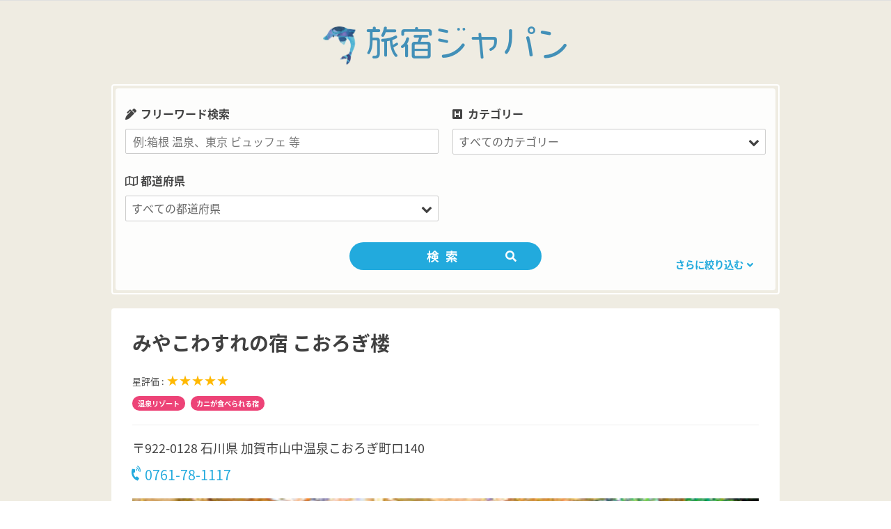

--- FILE ---
content_type: text/html; charset=UTF-8
request_url: https://www.tabino-yado.com/hotels/%E3%81%BF%E3%82%84%E3%81%93%E3%82%8F%E3%81%99%E3%82%8C%E3%81%AE%E5%AE%BF-%E3%81%93%E3%81%8A%E3%82%8D%E3%81%8E%E6%A5%BC/
body_size: 15550
content:
<!DOCTYPE html>
<html lang="ja">

<head>
<!-- Global site tag (gtag.js) - Google Analytics -->
<script async src="https://www.googletagmanager.com/gtag/js?id=UA-123681638-1"></script>
<script>
  window.dataLayer = window.dataLayer || [];
  function gtag(){dataLayer.push(arguments);}
  gtag('js', new Date());

  gtag('config', 'UA-123681638-1');
</script>

<script data-ad-client="ca-pub-1272605859983856" async src="https://pagead2.googlesyndication.com/pagead/js/adsbygoogle.js"></script>
	
<script>
  (function(d) {
    var config = {
      kitId: 'xvm6hnc',
      scriptTimeout: 3000,
      async: true
    },
    h=d.documentElement,t=setTimeout(function(){h.className=h.className.replace(/\bwf-loading\b/g,"")+" wf-inactive";},config.scriptTimeout),tk=d.createElement("script"),f=false,s=d.getElementsByTagName("script")[0],a;h.className+=" wf-loading";tk.src='https://use.typekit.net/'+config.kitId+'.js';tk.async=true;tk.onload=tk.onreadystatechange=function(){a=this.readyState;if(f||a&&a!="complete"&&a!="loaded")return;f=true;clearTimeout(t);try{Typekit.load(config)}catch(e){}};s.parentNode.insertBefore(tk,s)
  })(document);
</script>
<meta charset="UTF-8">
<meta name="viewport" content="width=device-width, initial-scale=1">
<meta name="format-detection" content="telephone=no">
	
<link rel="profile" href="http://gmpg.org/xfn/11">
<link rel="pingback" href="https://www.tabino-yado.com/xmlrpc.php">
<script src="https://use.fontawesome.com/2ce9892fdc.js"></script>
<script src="https://maps.googleapis.com/maps/api/js?key=AIzaSyAAfNSahBiQhJE8bgh1BU3KZ4OhIlPFn-8"></script>
<link href="https://fonts.googleapis.com/earlyaccess/notosansjapanese.css" rel="stylesheet" />
<link href="https://fonts.googleapis.com/css?family=Knewave|Lobster|Pacifico|Righteous" rel="stylesheet">
<link rel="stylesheet" href="https://use.fontawesome.com/releases/v5.1.1/css/all.css" integrity="sha384-O8whS3fhG2OnA5Kas0Y9l3cfpmYjapjI0E4theH4iuMD+pLhbf6JI0jIMfYcK3yZ" crossorigin="anonymous">
<link rel="stylesheet" type="text/css" href="https://www.tabino-yado.com/wp-content/themes/tabinoyado/css/slick.css" media="screen" />
<link rel="stylesheet" type="text/css" href="https://www.tabino-yado.com/wp-content/themes/tabinoyado/css/slick-theme.css" media="screen" />
<title>みやこわすれの宿 こおろぎ楼 &#8211; 旅宿ジャパン</title>
<meta name='robots' content='max-image-preview:large' />
	<style>img:is([sizes="auto" i], [sizes^="auto," i]) { contain-intrinsic-size: 3000px 1500px }</style>
	<link rel='dns-prefetch' href='//code.jquery.com' />
<link rel='dns-prefetch' href='//stats.wp.com' />
<link rel="alternate" type="application/rss+xml" title="旅宿ジャパン &raquo; フィード" href="https://www.tabino-yado.com/feed/" />
<link rel="alternate" type="application/rss+xml" title="旅宿ジャパン &raquo; コメントフィード" href="https://www.tabino-yado.com/comments/feed/" />
<script type="text/javascript">
/* <![CDATA[ */
window._wpemojiSettings = {"baseUrl":"https:\/\/s.w.org\/images\/core\/emoji\/16.0.1\/72x72\/","ext":".png","svgUrl":"https:\/\/s.w.org\/images\/core\/emoji\/16.0.1\/svg\/","svgExt":".svg","source":{"concatemoji":"https:\/\/www.tabino-yado.com\/wp-includes\/js\/wp-emoji-release.min.js?ver=6.8.3"}};
/*! This file is auto-generated */
!function(s,n){var o,i,e;function c(e){try{var t={supportTests:e,timestamp:(new Date).valueOf()};sessionStorage.setItem(o,JSON.stringify(t))}catch(e){}}function p(e,t,n){e.clearRect(0,0,e.canvas.width,e.canvas.height),e.fillText(t,0,0);var t=new Uint32Array(e.getImageData(0,0,e.canvas.width,e.canvas.height).data),a=(e.clearRect(0,0,e.canvas.width,e.canvas.height),e.fillText(n,0,0),new Uint32Array(e.getImageData(0,0,e.canvas.width,e.canvas.height).data));return t.every(function(e,t){return e===a[t]})}function u(e,t){e.clearRect(0,0,e.canvas.width,e.canvas.height),e.fillText(t,0,0);for(var n=e.getImageData(16,16,1,1),a=0;a<n.data.length;a++)if(0!==n.data[a])return!1;return!0}function f(e,t,n,a){switch(t){case"flag":return n(e,"\ud83c\udff3\ufe0f\u200d\u26a7\ufe0f","\ud83c\udff3\ufe0f\u200b\u26a7\ufe0f")?!1:!n(e,"\ud83c\udde8\ud83c\uddf6","\ud83c\udde8\u200b\ud83c\uddf6")&&!n(e,"\ud83c\udff4\udb40\udc67\udb40\udc62\udb40\udc65\udb40\udc6e\udb40\udc67\udb40\udc7f","\ud83c\udff4\u200b\udb40\udc67\u200b\udb40\udc62\u200b\udb40\udc65\u200b\udb40\udc6e\u200b\udb40\udc67\u200b\udb40\udc7f");case"emoji":return!a(e,"\ud83e\udedf")}return!1}function g(e,t,n,a){var r="undefined"!=typeof WorkerGlobalScope&&self instanceof WorkerGlobalScope?new OffscreenCanvas(300,150):s.createElement("canvas"),o=r.getContext("2d",{willReadFrequently:!0}),i=(o.textBaseline="top",o.font="600 32px Arial",{});return e.forEach(function(e){i[e]=t(o,e,n,a)}),i}function t(e){var t=s.createElement("script");t.src=e,t.defer=!0,s.head.appendChild(t)}"undefined"!=typeof Promise&&(o="wpEmojiSettingsSupports",i=["flag","emoji"],n.supports={everything:!0,everythingExceptFlag:!0},e=new Promise(function(e){s.addEventListener("DOMContentLoaded",e,{once:!0})}),new Promise(function(t){var n=function(){try{var e=JSON.parse(sessionStorage.getItem(o));if("object"==typeof e&&"number"==typeof e.timestamp&&(new Date).valueOf()<e.timestamp+604800&&"object"==typeof e.supportTests)return e.supportTests}catch(e){}return null}();if(!n){if("undefined"!=typeof Worker&&"undefined"!=typeof OffscreenCanvas&&"undefined"!=typeof URL&&URL.createObjectURL&&"undefined"!=typeof Blob)try{var e="postMessage("+g.toString()+"("+[JSON.stringify(i),f.toString(),p.toString(),u.toString()].join(",")+"));",a=new Blob([e],{type:"text/javascript"}),r=new Worker(URL.createObjectURL(a),{name:"wpTestEmojiSupports"});return void(r.onmessage=function(e){c(n=e.data),r.terminate(),t(n)})}catch(e){}c(n=g(i,f,p,u))}t(n)}).then(function(e){for(var t in e)n.supports[t]=e[t],n.supports.everything=n.supports.everything&&n.supports[t],"flag"!==t&&(n.supports.everythingExceptFlag=n.supports.everythingExceptFlag&&n.supports[t]);n.supports.everythingExceptFlag=n.supports.everythingExceptFlag&&!n.supports.flag,n.DOMReady=!1,n.readyCallback=function(){n.DOMReady=!0}}).then(function(){return e}).then(function(){var e;n.supports.everything||(n.readyCallback(),(e=n.source||{}).concatemoji?t(e.concatemoji):e.wpemoji&&e.twemoji&&(t(e.twemoji),t(e.wpemoji)))}))}((window,document),window._wpemojiSettings);
/* ]]> */
</script>
<link rel='stylesheet' id='poseidon-custom-fonts-css' href='https://www.tabino-yado.com/wp-content/themes/poseidon/assets/css/custom-fonts.css?ver=20180413' type='text/css' media='all' />
<style id='wp-emoji-styles-inline-css' type='text/css'>

	img.wp-smiley, img.emoji {
		display: inline !important;
		border: none !important;
		box-shadow: none !important;
		height: 1em !important;
		width: 1em !important;
		margin: 0 0.07em !important;
		vertical-align: -0.1em !important;
		background: none !important;
		padding: 0 !important;
	}
</style>
<link rel='stylesheet' id='wp-block-library-css' href='https://www.tabino-yado.com/wp-includes/css/dist/block-library/style.min.css?ver=6.8.3' type='text/css' media='all' />
<style id='wp-block-library-inline-css' type='text/css'>
.has-text-align-justify{text-align:justify;}
</style>
<style id='classic-theme-styles-inline-css' type='text/css'>
/*! This file is auto-generated */
.wp-block-button__link{color:#fff;background-color:#32373c;border-radius:9999px;box-shadow:none;text-decoration:none;padding:calc(.667em + 2px) calc(1.333em + 2px);font-size:1.125em}.wp-block-file__button{background:#32373c;color:#fff;text-decoration:none}
</style>
<link rel='stylesheet' id='jetpack-videopress-video-block-view-css' href='https://www.tabino-yado.com/wp-content/plugins/jetpack/jetpack_vendor/automattic/jetpack-videopress/build/block-editor/blocks/video/view.css?minify=false&#038;ver=317afd605f368082816f' type='text/css' media='all' />
<link rel='stylesheet' id='mediaelement-css' href='https://www.tabino-yado.com/wp-includes/js/mediaelement/mediaelementplayer-legacy.min.css?ver=4.2.17' type='text/css' media='all' />
<link rel='stylesheet' id='wp-mediaelement-css' href='https://www.tabino-yado.com/wp-includes/js/mediaelement/wp-mediaelement.min.css?ver=6.8.3' type='text/css' media='all' />
<style id='global-styles-inline-css' type='text/css'>
:root{--wp--preset--aspect-ratio--square: 1;--wp--preset--aspect-ratio--4-3: 4/3;--wp--preset--aspect-ratio--3-4: 3/4;--wp--preset--aspect-ratio--3-2: 3/2;--wp--preset--aspect-ratio--2-3: 2/3;--wp--preset--aspect-ratio--16-9: 16/9;--wp--preset--aspect-ratio--9-16: 9/16;--wp--preset--color--black: #000000;--wp--preset--color--cyan-bluish-gray: #abb8c3;--wp--preset--color--white: #ffffff;--wp--preset--color--pale-pink: #f78da7;--wp--preset--color--vivid-red: #cf2e2e;--wp--preset--color--luminous-vivid-orange: #ff6900;--wp--preset--color--luminous-vivid-amber: #fcb900;--wp--preset--color--light-green-cyan: #7bdcb5;--wp--preset--color--vivid-green-cyan: #00d084;--wp--preset--color--pale-cyan-blue: #8ed1fc;--wp--preset--color--vivid-cyan-blue: #0693e3;--wp--preset--color--vivid-purple: #9b51e0;--wp--preset--gradient--vivid-cyan-blue-to-vivid-purple: linear-gradient(135deg,rgba(6,147,227,1) 0%,rgb(155,81,224) 100%);--wp--preset--gradient--light-green-cyan-to-vivid-green-cyan: linear-gradient(135deg,rgb(122,220,180) 0%,rgb(0,208,130) 100%);--wp--preset--gradient--luminous-vivid-amber-to-luminous-vivid-orange: linear-gradient(135deg,rgba(252,185,0,1) 0%,rgba(255,105,0,1) 100%);--wp--preset--gradient--luminous-vivid-orange-to-vivid-red: linear-gradient(135deg,rgba(255,105,0,1) 0%,rgb(207,46,46) 100%);--wp--preset--gradient--very-light-gray-to-cyan-bluish-gray: linear-gradient(135deg,rgb(238,238,238) 0%,rgb(169,184,195) 100%);--wp--preset--gradient--cool-to-warm-spectrum: linear-gradient(135deg,rgb(74,234,220) 0%,rgb(151,120,209) 20%,rgb(207,42,186) 40%,rgb(238,44,130) 60%,rgb(251,105,98) 80%,rgb(254,248,76) 100%);--wp--preset--gradient--blush-light-purple: linear-gradient(135deg,rgb(255,206,236) 0%,rgb(152,150,240) 100%);--wp--preset--gradient--blush-bordeaux: linear-gradient(135deg,rgb(254,205,165) 0%,rgb(254,45,45) 50%,rgb(107,0,62) 100%);--wp--preset--gradient--luminous-dusk: linear-gradient(135deg,rgb(255,203,112) 0%,rgb(199,81,192) 50%,rgb(65,88,208) 100%);--wp--preset--gradient--pale-ocean: linear-gradient(135deg,rgb(255,245,203) 0%,rgb(182,227,212) 50%,rgb(51,167,181) 100%);--wp--preset--gradient--electric-grass: linear-gradient(135deg,rgb(202,248,128) 0%,rgb(113,206,126) 100%);--wp--preset--gradient--midnight: linear-gradient(135deg,rgb(2,3,129) 0%,rgb(40,116,252) 100%);--wp--preset--font-size--small: 13px;--wp--preset--font-size--medium: 20px;--wp--preset--font-size--large: 36px;--wp--preset--font-size--x-large: 42px;--wp--preset--spacing--20: 0.44rem;--wp--preset--spacing--30: 0.67rem;--wp--preset--spacing--40: 1rem;--wp--preset--spacing--50: 1.5rem;--wp--preset--spacing--60: 2.25rem;--wp--preset--spacing--70: 3.38rem;--wp--preset--spacing--80: 5.06rem;--wp--preset--shadow--natural: 6px 6px 9px rgba(0, 0, 0, 0.2);--wp--preset--shadow--deep: 12px 12px 50px rgba(0, 0, 0, 0.4);--wp--preset--shadow--sharp: 6px 6px 0px rgba(0, 0, 0, 0.2);--wp--preset--shadow--outlined: 6px 6px 0px -3px rgba(255, 255, 255, 1), 6px 6px rgba(0, 0, 0, 1);--wp--preset--shadow--crisp: 6px 6px 0px rgba(0, 0, 0, 1);}:where(.is-layout-flex){gap: 0.5em;}:where(.is-layout-grid){gap: 0.5em;}body .is-layout-flex{display: flex;}.is-layout-flex{flex-wrap: wrap;align-items: center;}.is-layout-flex > :is(*, div){margin: 0;}body .is-layout-grid{display: grid;}.is-layout-grid > :is(*, div){margin: 0;}:where(.wp-block-columns.is-layout-flex){gap: 2em;}:where(.wp-block-columns.is-layout-grid){gap: 2em;}:where(.wp-block-post-template.is-layout-flex){gap: 1.25em;}:where(.wp-block-post-template.is-layout-grid){gap: 1.25em;}.has-black-color{color: var(--wp--preset--color--black) !important;}.has-cyan-bluish-gray-color{color: var(--wp--preset--color--cyan-bluish-gray) !important;}.has-white-color{color: var(--wp--preset--color--white) !important;}.has-pale-pink-color{color: var(--wp--preset--color--pale-pink) !important;}.has-vivid-red-color{color: var(--wp--preset--color--vivid-red) !important;}.has-luminous-vivid-orange-color{color: var(--wp--preset--color--luminous-vivid-orange) !important;}.has-luminous-vivid-amber-color{color: var(--wp--preset--color--luminous-vivid-amber) !important;}.has-light-green-cyan-color{color: var(--wp--preset--color--light-green-cyan) !important;}.has-vivid-green-cyan-color{color: var(--wp--preset--color--vivid-green-cyan) !important;}.has-pale-cyan-blue-color{color: var(--wp--preset--color--pale-cyan-blue) !important;}.has-vivid-cyan-blue-color{color: var(--wp--preset--color--vivid-cyan-blue) !important;}.has-vivid-purple-color{color: var(--wp--preset--color--vivid-purple) !important;}.has-black-background-color{background-color: var(--wp--preset--color--black) !important;}.has-cyan-bluish-gray-background-color{background-color: var(--wp--preset--color--cyan-bluish-gray) !important;}.has-white-background-color{background-color: var(--wp--preset--color--white) !important;}.has-pale-pink-background-color{background-color: var(--wp--preset--color--pale-pink) !important;}.has-vivid-red-background-color{background-color: var(--wp--preset--color--vivid-red) !important;}.has-luminous-vivid-orange-background-color{background-color: var(--wp--preset--color--luminous-vivid-orange) !important;}.has-luminous-vivid-amber-background-color{background-color: var(--wp--preset--color--luminous-vivid-amber) !important;}.has-light-green-cyan-background-color{background-color: var(--wp--preset--color--light-green-cyan) !important;}.has-vivid-green-cyan-background-color{background-color: var(--wp--preset--color--vivid-green-cyan) !important;}.has-pale-cyan-blue-background-color{background-color: var(--wp--preset--color--pale-cyan-blue) !important;}.has-vivid-cyan-blue-background-color{background-color: var(--wp--preset--color--vivid-cyan-blue) !important;}.has-vivid-purple-background-color{background-color: var(--wp--preset--color--vivid-purple) !important;}.has-black-border-color{border-color: var(--wp--preset--color--black) !important;}.has-cyan-bluish-gray-border-color{border-color: var(--wp--preset--color--cyan-bluish-gray) !important;}.has-white-border-color{border-color: var(--wp--preset--color--white) !important;}.has-pale-pink-border-color{border-color: var(--wp--preset--color--pale-pink) !important;}.has-vivid-red-border-color{border-color: var(--wp--preset--color--vivid-red) !important;}.has-luminous-vivid-orange-border-color{border-color: var(--wp--preset--color--luminous-vivid-orange) !important;}.has-luminous-vivid-amber-border-color{border-color: var(--wp--preset--color--luminous-vivid-amber) !important;}.has-light-green-cyan-border-color{border-color: var(--wp--preset--color--light-green-cyan) !important;}.has-vivid-green-cyan-border-color{border-color: var(--wp--preset--color--vivid-green-cyan) !important;}.has-pale-cyan-blue-border-color{border-color: var(--wp--preset--color--pale-cyan-blue) !important;}.has-vivid-cyan-blue-border-color{border-color: var(--wp--preset--color--vivid-cyan-blue) !important;}.has-vivid-purple-border-color{border-color: var(--wp--preset--color--vivid-purple) !important;}.has-vivid-cyan-blue-to-vivid-purple-gradient-background{background: var(--wp--preset--gradient--vivid-cyan-blue-to-vivid-purple) !important;}.has-light-green-cyan-to-vivid-green-cyan-gradient-background{background: var(--wp--preset--gradient--light-green-cyan-to-vivid-green-cyan) !important;}.has-luminous-vivid-amber-to-luminous-vivid-orange-gradient-background{background: var(--wp--preset--gradient--luminous-vivid-amber-to-luminous-vivid-orange) !important;}.has-luminous-vivid-orange-to-vivid-red-gradient-background{background: var(--wp--preset--gradient--luminous-vivid-orange-to-vivid-red) !important;}.has-very-light-gray-to-cyan-bluish-gray-gradient-background{background: var(--wp--preset--gradient--very-light-gray-to-cyan-bluish-gray) !important;}.has-cool-to-warm-spectrum-gradient-background{background: var(--wp--preset--gradient--cool-to-warm-spectrum) !important;}.has-blush-light-purple-gradient-background{background: var(--wp--preset--gradient--blush-light-purple) !important;}.has-blush-bordeaux-gradient-background{background: var(--wp--preset--gradient--blush-bordeaux) !important;}.has-luminous-dusk-gradient-background{background: var(--wp--preset--gradient--luminous-dusk) !important;}.has-pale-ocean-gradient-background{background: var(--wp--preset--gradient--pale-ocean) !important;}.has-electric-grass-gradient-background{background: var(--wp--preset--gradient--electric-grass) !important;}.has-midnight-gradient-background{background: var(--wp--preset--gradient--midnight) !important;}.has-small-font-size{font-size: var(--wp--preset--font-size--small) !important;}.has-medium-font-size{font-size: var(--wp--preset--font-size--medium) !important;}.has-large-font-size{font-size: var(--wp--preset--font-size--large) !important;}.has-x-large-font-size{font-size: var(--wp--preset--font-size--x-large) !important;}
:where(.wp-block-post-template.is-layout-flex){gap: 1.25em;}:where(.wp-block-post-template.is-layout-grid){gap: 1.25em;}
:where(.wp-block-columns.is-layout-flex){gap: 2em;}:where(.wp-block-columns.is-layout-grid){gap: 2em;}
:root :where(.wp-block-pullquote){font-size: 1.5em;line-height: 1.6;}
</style>
<link rel='stylesheet' id='contact-form-7-css' href='https://www.tabino-yado.com/wp-content/plugins/contact-form-7/includes/css/styles.css?ver=5.4.1' type='text/css' media='all' />
<link rel='stylesheet' id='searchandfilter-css' href='https://www.tabino-yado.com/wp-content/plugins/search-filter/style.css?ver=1' type='text/css' media='all' />
<link rel='stylesheet' id='parent-style-css' href='https://www.tabino-yado.com/wp-content/themes/poseidon/style.css?ver=6.8.3' type='text/css' media='all' />
<link rel='stylesheet' id='child-style-css' href='https://www.tabino-yado.com/wp-content/themes/tabinoyado/style.css?ver=6.8.3' type='text/css' media='all' />
<link rel='stylesheet' id='poseidon-stylesheet-css' href='https://www.tabino-yado.com/wp-content/themes/tabinoyado/style.css?ver=6.8.3' type='text/css' media='all' />
<style id='poseidon-stylesheet-inline-css' type='text/css'>
.site-description, .type-post .entry-footer .entry-tags { position: absolute; clip: rect(1px, 1px, 1px, 1px); width: 1px; height: 1px; overflow: hidden; }
</style>
<link rel='stylesheet' id='genericons-css' href='https://www.tabino-yado.com/wp-content/plugins/jetpack/_inc/genericons/genericons/genericons.css?ver=3.1' type='text/css' media='all' />
<link rel='stylesheet' id='jetpack_css-css' href='https://www.tabino-yado.com/wp-content/plugins/jetpack/css/jetpack.css?ver=12.1.2' type='text/css' media='all' />
<script type="text/javascript" src="https://www.tabino-yado.com/wp-includes/js/jquery/jquery.min.js?ver=3.7.1" id="jquery-core-js"></script>
<script type="text/javascript" src="https://www.tabino-yado.com/wp-includes/js/jquery/jquery-migrate.min.js?ver=3.4.1" id="jquery-migrate-js"></script>
<!--[if lt IE 9]>
<script type="text/javascript" src="https://www.tabino-yado.com/wp-content/themes/poseidon/assets/js/html5shiv.min.js?ver=3.7.3" id="html5shiv-js"></script>
<![endif]-->
<script type="text/javascript" src="https://www.tabino-yado.com/wp-content/themes/poseidon/assets/js/navigation.js?ver=20170127" id="poseidon-jquery-navigation-js"></script>
<link rel="https://api.w.org/" href="https://www.tabino-yado.com/wp-json/" /><link rel="EditURI" type="application/rsd+xml" title="RSD" href="https://www.tabino-yado.com/xmlrpc.php?rsd" />
<meta name="generator" content="WordPress 6.8.3" />
<link rel="canonical" href="https://www.tabino-yado.com/hotels/%e3%81%bf%e3%82%84%e3%81%93%e3%82%8f%e3%81%99%e3%82%8c%e3%81%ae%e5%ae%bf-%e3%81%93%e3%81%8a%e3%82%8d%e3%81%8e%e6%a5%bc/" />
<link rel='shortlink' href='https://www.tabino-yado.com/?p=3618' />
<link rel="alternate" title="oEmbed (JSON)" type="application/json+oembed" href="https://www.tabino-yado.com/wp-json/oembed/1.0/embed?url=https%3A%2F%2Fwww.tabino-yado.com%2Fhotels%2F%25e3%2581%25bf%25e3%2582%2584%25e3%2581%2593%25e3%2582%258f%25e3%2581%2599%25e3%2582%258c%25e3%2581%25ae%25e5%25ae%25bf-%25e3%2581%2593%25e3%2581%258a%25e3%2582%258d%25e3%2581%258e%25e6%25a5%25bc%2F" />
<link rel="alternate" title="oEmbed (XML)" type="text/xml+oembed" href="https://www.tabino-yado.com/wp-json/oembed/1.0/embed?url=https%3A%2F%2Fwww.tabino-yado.com%2Fhotels%2F%25e3%2581%25bf%25e3%2582%2584%25e3%2581%2593%25e3%2582%258f%25e3%2581%2599%25e3%2582%258c%25e3%2581%25ae%25e5%25ae%25bf-%25e3%2581%2593%25e3%2581%258a%25e3%2582%258d%25e3%2581%258e%25e6%25a5%25bc%2F&#038;format=xml" />
<script type="text/javascript">
	window._se_plugin_version = '8.1.9';
</script>
	<style>img#wpstats{display:none}</style>
		</head>

<body class="wp-singular hotels-template-default single single-hotels postid-3618 wp-custom-logo wp-theme-poseidon wp-child-theme-tabinoyado elementor-default elementor-kit-19170">

	<div id="page" class="hfeed site">

		<a class="skip-link screen-reader-text" href="#content">コンテンツへスキップ</a>

				
				<header id="masthead" class="site-header clearfix" role="banner">
					
			<div class="header-main container clearfix">
			
				<h1 id="logo" class="site-branding clearfix">
					<a href="https://www.tabino-yado.com/" class="custom-logo-link" rel="home"><img width="468" height="489" src="https://www.tabino-yado.com/wp-content/uploads/2021/06/icon_toon.png" class="custom-logo" alt="旅宿ジャパン" decoding="async" fetchpriority="high" srcset="https://www.tabino-yado.com/wp-content/uploads/2021/06/icon_toon.png 468w, https://www.tabino-yado.com/wp-content/uploads/2021/06/icon_toon-287x300.png 287w" sizes="(max-width: 468px) 100vw, 468px" /></a>					<p class="site-title"><a href="https://www.tabino-yado.com" rel="home"><span>旅宿ジャパン</span></a></p>
				</h1><!-- .site-branding -->
				
	<!--
				<nav id="main-navigation" class="primary-navigation navigation clearfix" role="navigation">
					<div class="main-navigation-menu"><ul>
<li class="page_item page-item-14561"><a href="https://www.tabino-yado.com/top_test/">TOP_TEST</a></li>
<li class="page_item page-item-89"><a href="https://www.tabino-yado.com/faq/">よくあるご質問</a></li>
<li class="page_item page-item-2"><a href="https://www.tabino-yado.com/sample-page/">サンプルページ</a></li>
<li class="page_item page-item-14401"><a href="https://www.tabino-yado.com/softbank/">ソフトバンク携帯乗り換えるなら</a></li>
<li class="page_item page-item-19168"><a href="https://www.tabino-yado.com/">フロント</a></li>
<li class="page_item page-item-19167"><a href="https://www.tabino-yado.com/privacy-policy-2/">プライバシーポリシー</a></li>
<li class="page_item page-item-85"><a href="https://www.tabino-yado.com/terms-of-use/">利用規約</a></li>
<li class="page_item page-item-293"><a href="https://www.tabino-yado.com/company/">運営会社</a></li>
</ul></div>
				</nav>
-->
<!-- #main-navigation -->
			
			</div><!-- .header-main -->
<a class="sp-search-btn"><i class="fas fa-search"></i></a>
						
		</header><!-- #masthead -->
		
		
		
			
<div id="content" class="site-content container clearfix">

<div class="search-area">
<div class="search-inner">


				<form action="" method="post" class="searchandfilter">
					<div><input type="hidden" name="ofpost_types[]" value="hotels" />
						<ul><li><h4>フリーワード検索</h4><input type="text" name="ofsearch" placeholder="例:箱根 温泉、東京 ビュッフェ 等" value=""></li><li><h4>カテゴリー</h4><select  name='ofhotel_category' id='ofhotel_category' class='postform'>
	<option value='0' selected='selected'>すべてのカテゴリー</option>
	<option class="level-0" value="22">ホテル</option>
	<option class="level-0" value="69">ビジネスホテル</option>
	<option class="level-0" value="101">カジュアル</option>
	<option class="level-0" value="139">旅館</option>
	<option class="level-0" value="193">民宿・ペンション・B&amp;B</option>
	<option class="level-0" value="305">バケーションレンタル</option>
	<option class="level-0" value="328">特集</option>
</select>
<input type="hidden" name="ofhotel_category_operator" value="and" /></li><li><h4>都道府県</h4><select  name='ofarea' id='ofarea' class='postform'>
	<option value='0' selected='selected'>すべての都道府県</option>
	<option class="level-0" value="115">愛媛県</option>
	<option class="level-0" value="235">岐阜県</option>
	<option class="level-0" value="20">北海道</option>
	<option class="level-0" value="119">千葉県</option>
	<option class="level-0" value="243">和歌山</option>
	<option class="level-0" value="38">沖縄県</option>
	<option class="level-0" value="124">福岡県</option>
	<option class="level-0" value="251">岡山県</option>
	<option class="level-0" value="43">長崎県</option>
	<option class="level-0" value="137">埼玉県</option>
	<option class="level-0" value="254">広島県</option>
	<option class="level-0" value="51">徳島県</option>
	<option class="level-0" value="156">群馬県</option>
	<option class="level-0" value="257">鳥取県</option>
	<option class="level-0" value="64">山形県</option>
	<option class="level-0" value="160">静岡県</option>
	<option class="level-0" value="260">山口県</option>
	<option class="level-0" value="72">岩手県</option>
	<option class="level-0" value="187">京都府</option>
	<option class="level-0" value="263">香川県</option>
	<option class="level-0" value="76">高知県</option>
	<option class="level-0" value="195">兵庫県</option>
	<option class="level-0" value="266">大分県</option>
	<option class="level-0" value="82">熊本県</option>
	<option class="level-0" value="202">三重県</option>
	<option class="level-0" value="271">宮崎県</option>
	<option class="level-0" value="88">石川県</option>
	<option class="level-0" value="207">福井県</option>
	<option class="level-0" value="273">鹿児島県</option>
	<option class="level-0" value="92">大阪府</option>
	<option class="level-0" value="212">宮城県</option>
	<option class="level-0" value="279">秋田県</option>
	<option class="level-0" value="97">山梨県</option>
	<option class="level-0" value="218">青森県</option>
	<option class="level-0" value="283">新潟県</option>
	<option class="level-0" value="103">栃木県</option>
	<option class="level-0" value="222">福島県</option>
	<option class="level-0" value="293">滋賀県</option>
	<option class="level-0" value="105">愛知県</option>
	<option class="level-0" value="225">茨城県</option>
	<option class="level-0" value="297">奈良県</option>
	<option class="level-0" value="109">東京都</option>
	<option class="level-0" value="229">長野県</option>
	<option class="level-0" value="313">島根県</option>
	<option class="level-0" value="112">神奈川県</option>
	<option class="level-0" value="232">富山県</option>
	<option class="level-0" value="316">佐賀県</option>
</select>
<input type="hidden" name="ofarea_operator" value="and" /></li><li><h4>エリア</h4><select  name='ofprefecture' id='ofprefecture' class='postform'>
	<option value='0' selected='selected'>すべてのエリア</option>
	<option class="level-0" value="81">熊本県</option>
	<option class="level-0" value="113">松山・道後・今治・新居浜</option>
	<option class="level-0" value="151">水道橋・飯田橋・お茶ノ水・半蔵門・九段下・神楽坂</option>
	<option class="level-0" value="173">小樽・余市・ニセコ・ルスツ・キロロ</option>
	<option class="level-0" value="197">伊丹空港・守口・豊中・千里・箕面</option>
	<option class="level-0" value="217">弘前・八甲田・奥入瀬・黒石</option>
	<option class="level-0" value="239">静岡・御殿場・焼津・富士宮・浜松</option>
	<option class="level-0" value="259">山口県</option>
	<option class="level-0" value="281">糸魚川・妙高・上越・十日町・弥彦</option>
	<option class="level-0" value="301">松本・浅間・蓼科・塩尻・小諸</option>
	<option class="level-0" value="321">柳川・久留米・朝倉・大牟田・太宰府</option>
	<option class="level-0" value="21">北海道</option>
	<option class="level-0" value="86">加賀・小松・山代・山中・片山津</option>
	<option class="level-0" value="114">愛媛県</option>
	<option class="level-0" value="152">上野・浅草・両国・錦糸町・東陽町・押上・亀戸</option>
	<option class="level-0" value="175">旭川・層雲峡・旭岳・富良野</option>
	<option class="level-0" value="198">ミナミ・なんば・心斎橋・上本町・阿倍野・谷町・此花</option>
	<option class="level-0" value="219">酒田・鶴岡・新庄・最上・ 尾花沢</option>
	<option class="level-0" value="240">堺・河内長野市 ・関西空港</option>
	<option class="level-0" value="261">高松・琴平・讃岐・丸亀・小豆島</option>
	<option class="level-0" value="282">新潟県</option>
	<option class="level-0" value="302">白馬・湯田中・戸倉・上山田・志賀・野沢</option>
	<option class="level-0" value="322">宇和島・内子・八幡浜・西条</option>
	<option class="level-0" value="23">帯広・十勝川・日高</option>
	<option class="level-0" value="87">石川県</option>
	<option class="level-0" value="116">札幌・定山渓</option>
	<option class="level-0" value="154">高崎・沼田・伊香保・みなかみ</option>
	<option class="level-0" value="176">青山・渋谷・恵比須・目黒・白金台・二子玉川</option>
	<option class="level-0" value="199">木更津・館山・御宿・鴨川・九十九里・銚子</option>
	<option class="level-0" value="220">福島・郡山・会津・磐梯熱海・いわき・白河</option>
	<option class="level-0" value="241">舞鶴・天橋立・丹後</option>
	<option class="level-0" value="262">香川県</option>
	<option class="level-0" value="284">長岡・湯沢・魚沼・奥只見</option>
	<option class="level-0" value="303">飯田・伊那・木曽・昼神・駒ヶ根</option>
	<option class="level-0" value="323">あつみ・かみのやま・庄内・銀山・赤湯・東根</option>
	<option class="level-0" value="37">石垣・宮古・西表・竹富・久米</option>
	<option class="level-0" value="90">キタ・梅田・中之島・桜ノ宮・新大阪</option>
	<option class="level-0" value="117">幕張・舞浜・浦安</option>
	<option class="level-0" value="155">群馬県</option>
	<option class="level-0" value="177">新宿・早稲田・神楽坂</option>
	<option class="level-0" value="200">鳥羽・熊野・志摩・伊勢</option>
	<option class="level-0" value="221">福島県</option>
	<option class="level-0" value="242">すさみ・南紀白浜・那智勝浦・串本</option>
	<option class="level-0" value="264">長崎・雲仙・諫早</option>
	<option class="level-0" value="285">新潟・佐渡・村上</option>
	<option class="level-0" value="304">大分・佐伯・臼杵</option>
	<option class="level-0" value="324">千葉市内・船橋・市川・柏・成田・八街</option>
	<option class="level-0" value="39">沖縄県</option>
	<option class="level-0" value="91">大阪府</option>
	<option class="level-0" value="118">千葉県</option>
	<option class="level-0" value="157">草津・嬬恋・四万・軽井沢・安中</option>
	<option class="level-0" value="179">お台場・竹芝・築地・有明・葛西</option>
	<option class="level-0" value="201">三重県</option>
	<option class="level-0" value="223">つくば・水戸・土浦・牛久・古河</option>
	<option class="level-0" value="244">和歌山県</option>
	<option class="level-0" value="265">由布院・九重・日田・中津</option>
	<option class="level-0" value="286">日立・大洗・大子・常陸・鉾田・神栖</option>
	<option class="level-0" value="306">稚内・利尻礼文</option>
	<option class="level-0" value="41">ハウステンボス・佐世保・平戸・壱岐・対馬</option>
	<option class="level-0" value="95">金沢</option>
	<option class="level-0" value="121">蒲田・大森・羽田</option>
	<option class="level-0" value="158">熱海市</option>
	<option class="level-0" value="180">西東京・立川・八王子・町田・国分寺・多摩</option>
	<option class="level-0" value="203">淡路島</option>
	<option class="level-0" value="224">茨城県</option>
	<option class="level-0" value="245">和歌山市内・高野・海南・有田・みなべ</option>
	<option class="level-0" value="267">大分県</option>
	<option class="level-0" value="287">北杜・南アルプス・韮崎・富士川・身延</option>
	<option class="level-0" value="307">鹿児島市内・指宿・霧島</option>
	<option class="level-0" value="42">長崎県</option>
	<option class="level-0" value="96"> 河口湖・富士吉田・山中湖・笛吹</option>
	<option class="level-0" value="122">福岡・博多・天神・中洲</option>
	<option class="level-0" value="159">静岡県</option>
	<option class="level-0" value="181">吉祥寺・三鷹・調布・府中</option>
	<option class="level-0" value="204">名護・国頭・恩納・読谷・宜野湾</option>
	<option class="level-0" value="226">湘南・鎌倉・葉山・藤沢・厚木・海老名・相模</option>
	<option class="level-0" value="246">神戸・宝塚＿伊丹・西宮・三木</option>
	<option class="level-0" value="268">別府・国東・杵築・竹田</option>
	<option class="level-0" value="289">前橋・桐生・伊勢崎・大田</option>
	<option class="level-0" value="308">鹿児島県</option>
	<option class="level-0" value="48">徳島・鳴門・三好・阿南・吉野川</option>
	<option class="level-0" value="98">山梨県</option>
	<option class="level-0" value="123">福岡県</option>
	<option class="level-0" value="161">箱根</option>
	<option class="level-0" value="182">世田谷・杉並・中野</option>
	<option class="level-0" value="206">和倉・輪島・七尾</option>
	<option class="level-0" value="227">甲府・山梨・笛吹・石和・大月・甲州</option>
	<option class="level-0" value="247">豊岡市・城崎・丹波・香住</option>
	<option class="level-0" value="269">宮崎・延岡・高千穂</option>
	<option class="level-0" value="290">富山・魚津・黒部・立山・宇奈月</option>
	<option class="level-0" value="309">屋久島・種子島・奄美大島・与論島</option>
	<option class="level-0" value="50">徳島県</option>
	<option class="level-0" value="100">宇都宮・佐野・足利・小山・真岡</option>
	<option class="level-0" value="126">赤坂・紀尾井・六本木・四谷・虎の門</option>
	<option class="level-0" value="162">湯河原・小田原</option>
	<option class="level-0" value="184">大島・島しょう</option>
	<option class="level-0" value="208">福井・鯖江・あわら・越前・大野</option>
	<option class="level-0" value="228">長野県</option>
	<option class="level-0" value="248">姫路・明石・赤穂・加古川</option>
	<option class="level-0" value="270">宮崎県</option>
	<option class="level-0" value="291">大津・おごと・草津</option>
	<option class="level-0" value="311">米子・倉吉・伯耆・大山・境港</option>
	<option class="level-0" value="62">山形・上山・蔵王・米沢・湯野浜・天童</option>
	<option class="level-0" value="102">栃木県</option>
	<option class="level-0" value="131">日光・鬼怒川・那須・塩原</option>
	<option class="level-0" value="163">沼津・戸田・土肥・堂ヶ島・西伊豆・伊豆市</option>
	<option class="level-0" value="185">京都駅周辺</option>
	<option class="level-0" value="209">福井県</option>
	<option class="level-0" value="230">高岡・砺波・南砺・氷見</option>
	<option class="level-0" value="249">岡山・倉敷・ 奥津</option>
	<option class="level-0" value="272">日南市 ・北郷・宮崎</option>
	<option class="level-0" value="292">滋賀県</option>
	<option class="level-0" value="312">島根県</option>
	<option class="level-0" value="63">山形県</option>
	<option class="level-0" value="104">名古屋</option>
	<option class="level-0" value="135">浦和・大宮・川口</option>
	<option class="level-0" value="164">稲取・今井浜・河津・北川・熱川・下田</option>
	<option class="level-0" value="186">京都府</option>
	<option class="level-0" value="210">仙台・多賀城・白石・丸森・名取</option>
	<option class="level-0" value="231">富山県</option>
	<option class="level-0" value="250">岡山県</option>
	<option class="level-0" value="274">那覇・糸満・沖縄・豊見城</option>
	<option class="level-0" value="294">彦根・長浜・近江八幡</option>
	<option class="level-0" value="314">佐賀・嬉野・唐津・武雄・伊万里</option>
	<option class="level-0" value="70">盛岡・花巻・北上・水沢・安比・鉛</option>
	<option class="level-0" value="106">愛知県</option>
	<option class="level-0" value="136">埼玉県</option>
	<option class="level-0" value="165">伊東・伊豆高原・修善寺・東伊豆</option>
	<option class="level-0" value="188">河原町・烏丸・祗園・東山・大宮・五条</option>
	<option class="level-0" value="211">宮城県</option>
	<option class="level-0" value="233">岐阜・養老・羽島・大垣</option>
	<option class="level-0" value="252">広島・宮島・三原</option>
	<option class="level-0" value="275">尾道・福山・呉</option>
	<option class="level-0" value="295">奈良市</option>
	<option class="level-0" value="315">佐賀県</option>
	<option class="level-0" value="71">岩手県</option>
	<option class="level-0" value="107">品川・田町・高輪・芝公園・五反田・大崎・天王洲</option>
	<option class="level-0" value="138">草加・熊谷・川越・飯能・秩父</option>
	<option class="level-0" value="168">函館・湯の川・大沼・江差</option>
	<option class="level-0" value="189">嵐山・貴船・鞍馬・高雄・比叡・亀岡</option>
	<option class="level-0" value="213">宮古・釜石・大船渡・高田・遠野</option>
	<option class="level-0" value="234">岐阜県</option>
	<option class="level-0" value="253">広島県</option>
	<option class="level-0" value="276">青森・八戸・三沢・十和田</option>
	<option class="level-0" value="296">奈良県</option>
	<option class="level-0" value="317">松江・安来・玉造・出雲・大田</option>
	<option class="level-0" value="75">高知・四万十・土佐・南国・室戸</option>
	<option class="level-0" value="108">東京都</option>
	<option class="level-0" value="142">東京駅・丸の内・日比谷・有楽町・大手町・秋葉原・神田</option>
	<option class="level-0" value="169">釧路・阿寒・サロマ・知床・網走・北見</option>
	<option class="level-0" value="191">山科・宇治・伏見・亀岡・長岡京</option>
	<option class="level-0" value="214">宮城蔵王・遠刈田・秋保・作並・鳴子</option>
	<option class="level-0" value="236">高山・飛騨・平湯・白川・下呂・郡上</option>
	<option class="level-0" value="255">鳥取・倉吉・三朝・湯梨浜</option>
	<option class="level-0" value="277">田沢湖・角館・仙北・大館</option>
	<option class="level-0" value="298">天理・吉野・高野山・桜井・橿原</option>
	<option class="level-0" value="318">津和野・江津・浜田・益田</option>
	<option class="level-0" value="77">高知県</option>
	<option class="level-0" value="110">横浜・みなとみらい・川崎・武蔵小杉・横須賀</option>
	<option class="level-0" value="145">池袋・目白・赤羽・巣鴨・板橋・駒込</option>
	<option class="level-0" value="170">支笏湖・千歳・苫小牧・室蘭</option>
	<option class="level-0" value="194">兵庫県</option>
	<option class="level-0" value="215">松島・石巻・気仙沼・栗原</option>
	<option class="level-0" value="237">岡崎・新城・豊橋・蒲郡</option>
	<option class="level-0" value="256">鳥取県</option>
	<option class="level-0" value="278">秋田県</option>
	<option class="level-0" value="299">長野・諏訪・大町・別所・安曇野</option>
	<option class="level-0" value="319">天草・八代・人吉</option>
	<option class="level-0" value="80">熊本・玉名・阿蘇・小国・菊池</option>
	<option class="level-0" value="111">神奈川県</option>
	<option class="level-0" value="146">銀座・日本橋・京橋・汐留・新橋・浜松町</option>
	<option class="level-0" value="172">洞爺・登別・伊達・虎杖浜・白老浜</option>
	<option class="level-0" value="196">有馬温泉</option>
	<option class="level-0" value="216">青森県</option>
	<option class="level-0" value="238">津・松阪・菰野・鈴鹿・桑名・四日市</option>
	<option class="level-0" value="258">萩・湯田・湯本・下関・長門・徳山</option>
	<option class="level-0" value="280">秋田・男鹿・由利本荘・横手</option>
	<option class="level-0" value="300">上田・茅野・軽井沢・佐久・千曲</option>
	<option class="level-0" value="320">北九州・宗像・飯塚</option>
</select>
<input type="hidden" name="ofprefecture_operator" value="and" /></li><li><h4>星評価</h4><ul><li><label><input type='radio' name='ofevaluation[]' value='0' checked='checked' /> すべての星</label></li>	<li class="cat-item cat-item-9"><label><input type='radio' name='ofevaluation[]' value='9' /> ★★★</label>
</li>
	<li class="cat-item cat-item-25"><label><input type='radio' name='ofevaluation[]' value='25' /> ★★★★</label>
</li>
	<li class="cat-item cat-item-66"><label><input type='radio' name='ofevaluation[]' value='66' /> ★★★★★</label>
</li>
</ul><input type="hidden" name="ofevaluation_operator" value="and" /></li><li><h4>主な施設</h4><ul>	<li class="cat-item cat-item-2"><label><input type='checkbox' name='ofequipment_main[]' value='2' /> ロビー内WiFi</label>
</li>
	<li class="cat-item cat-item-3"><label><input type='checkbox' name='ofequipment_main[]' value='3' /> 無料客室内Wi-Fi</label>
</li>
	<li class="cat-item cat-item-4"><label><input type='checkbox' name='ofequipment_main[]' value='4' /> スパ</label>
</li>
	<li class="cat-item cat-item-5"><label><input type='checkbox' name='ofequipment_main[]' value='5' /> 駐車場</label>
</li>
	<li class="cat-item cat-item-6"><label><input type='checkbox' name='ofequipment_main[]' value='6' /> ペット可</label>
</li>
	<li class="cat-item cat-item-7"><label><input type='checkbox' name='ofequipment_main[]' value='7' /> エアコン</label>
</li>
	<li class="cat-item cat-item-8"><label><input type='checkbox' name='ofequipment_main[]' value='8' /> レストラン</label>
</li>
	<li class="cat-item cat-item-78"><label><input type='checkbox' name='ofequipment_main[]' value='78' /> バー</label>
</li>
	<li class="cat-item cat-item-127"><label><input type='checkbox' name='ofequipment_main[]' value='127' /> 屋外プール</label>
</li>
	<li class="cat-item cat-item-128"><label><input type='checkbox' name='ofequipment_main[]' value='128' /> ジム / フィットネス</label>
</li>
</ul><input type="hidden" name="ofequipment_main_operator" value="and" /></li><li><h4>こだわり</h4><ul>	<li class="cat-item cat-item-288"><label><input type='checkbox' name='offeature[]' value='288' /> インターが近い</label>
</li>
	<li class="cat-item cat-item-24"><label><input type='checkbox' name='offeature[]' value='24' /> 温泉リゾート</label>
</li>
	<li class="cat-item cat-item-310"><label><input type='checkbox' name='offeature[]' value='310' /> ビーチが近い</label>
</li>
	<li class="cat-item cat-item-36"><label><input type='checkbox' name='offeature[]' value='36' /> 観光名所が近い</label>
</li>
	<li class="cat-item cat-item-40"><label><input type='checkbox' name='offeature[]' value='40' /> アクセスが良い</label>
</li>
	<li class="cat-item cat-item-49"><label><input type='checkbox' name='offeature[]' value='49' /> オーシャンビュー</label>
</li>
	<li class="cat-item cat-item-65"><label><input type='checkbox' name='offeature[]' value='65' /> 駅近</label>
</li>
	<li class="cat-item cat-item-68"><label><input type='checkbox' name='offeature[]' value='68' /> 景色や自然が美しい</label>
</li>
	<li class="cat-item cat-item-74"><label><input type='checkbox' name='offeature[]' value='74' /> 繁華街が近い</label>
</li>
	<li class="cat-item cat-item-99"><label><input type='checkbox' name='offeature[]' value='99' /> スポーツ施設が近くにある</label>
</li>
	<li class="cat-item cat-item-120"><label><input type='checkbox' name='offeature[]' value='120' /> 空港が近い</label>
</li>
	<li class="cat-item cat-item-130"><label><input type='checkbox' name='offeature[]' value='130' /> ペットと泊まれる</label>
</li>
	<li class="cat-item cat-item-133"><label><input type='checkbox' name='offeature[]' value='133' /> 女子だけの旅に最適</label>
</li>
	<li class="cat-item cat-item-144"><label><input type='checkbox' name='offeature[]' value='144' /> 急な旅行もお得に予約【直前割引】</label>
</li>
	<li class="cat-item cat-item-171"><label><input type='checkbox' name='offeature[]' value='171' /> 料理が美味しい宿</label>
</li>
	<li class="cat-item cat-item-174"><label><input type='checkbox' name='offeature[]' value='174' /> ゲレンデ近く</label>
</li>
	<li class="cat-item cat-item-205"><label><input type='checkbox' name='offeature[]' value='205' /> カニが食べられる宿</label>
</li>
</ul><input type="hidden" name="offeature_operator" value="and" /></li><li><input type="hidden" name="ofsubmitted" value="1">
							<input type="submit" value="検索">
						</li></ul></div>
				</form><div class="select-prefecture">都道府県をえらんでください。</div>

<a class="more-search-btn"><span>さらに絞り込む</span><i class="fas fa-angle-down"></i></a>
<a class="more-search-close-btn"><span>閉じる</span><i class="fas fa-angle-up"></i></a>

</div>	
</div>

	<section id="primary" class="fullwidth-content-area content-area">
		<main id="main" class="site-main" role="main">
				
		
<article class="hotel-details">
	<div class="clearfix">
	<header>
		<h1>みやこわすれの宿 こおろぎ楼</h1>
	</header>
	<div class="photo sp">
		
		<ul class="slider">
	<li><img src="https://www.tabino-yado.com/wp-content/uploads/2018/10/1-187.jpg" alt="みやこわすれの宿 こおろぎ楼 写真1"></li>				</ul>
		<div class="star-area">星評価 : <span class="star">★★★★★</span></div>
	</div>
	<div class="hotel-price">
		<div class="price">
					<strong><span>&yen;</span>27,000〜</strong>
			<div class="price-info"></div>
		</div>
	</div>
		<div class="hotel-info">
		<!-- <span class="category">旅館</span> -->
		<div class="pc">星評価 : <span class="star">★★★★★</span></div>
			
		<ul class="feature">
												<li>温泉リゾート</li>
							<li>カニが食べられる宿</li>
							</ul>
		<div class="address">
			<span class="address-inner">
			〒922-0128&nbsp;<br class="sp">石川県 加賀市山中温泉こおろぎ町ロ140			</span>
			<div class="hotel-contact">
			<span class="phone-number">
			<a href="tel:0761-78-1117"><i class="fas fa-phone-volume"></i>0761-78-1117</a>
			</span>
			
						</div>
		</div>
		</div>	
	</div>

<div class="hd-main clearfix">

<div class="pc">
<ul class="slider">
<li><img src="https://www.tabino-yado.com/wp-content/uploads/2018/10/1-187.jpg" alt="みやこわすれの宿 こおろぎ楼 写真1"></li></ul>
</div>
<div class="acf-map">
	<div class="marker" data-lat="36.24089449999999" data-lng="136.3715181"></div>
</div>
<div class="sp map-link"><a href="comgooglemaps://?q=石川県 加賀市山中温泉こおろぎ町ロ140">地図アプリで見る</a></div>

<div class="info">
	<p>芭蕉が愛した扶桑三名湯―山中温泉。千三百年の時が醸す湯のまち情緒。<br />
長い歴史に育まれた伝統文化が薫るまち。<br />
風光明媚な鶴仙渓―こおろぎ橋の袂にこじんまりした宿みやこわすれの宿 こおろぎ楼があります。<br />
足の向くまま気の向くままに―。</p>
	</div>
	

<div class="equipment clearfix" >
	
<div class="equipment3 equipment-inner">
<h2>客室設備</h2>
<ul class="clearfix">
				<li>冷蔵庫</li>
			<li>バスアメニティ (無料)</li>
			<li>ヘアドライヤー</li>
			<li>金庫</li>
			<li>バスタブ付きバスルーム</li>
			<li>湯沸かしポット/お茶セット</li>
			<li>電話</li>
			<li>テレビ</li>
			<li>化粧鏡</li>
	</ul>
</div>
	
	
<div class="equipment4 equipment-inner">
<h2>スパ＆ウェルネス</h2>
<ul class="clearfix">
				<li>温泉</li>
			<li>大浴場</li>
	</ul>
</div>
</div>
	
	

	<ul class="reservation-site-link">
				<li>
			<a href="https://ck.jp.ap.valuecommerce.com/servlet/referral?sid=3413809&pid=885355952&vc_url=https%3A%2F%2Fwww.ikyu.com%2F00002074%2F">
				<div class="img"><img src="https://www.tabino-yado.com/wp-content/uploads/2018/09/Unknown.jpeg" alt="一休.com"></div>					<div class="txt">空室と料金を確認する</div>
			</a>
		</li>
						<li>
			<a href="https://ck.jp.ap.valuecommerce.com/servlet/referral?sid=3413809&pid=885417554&vc_url=https%3A%2F%2Ftravel.yahoo.co.jp%2Fdhotel%2Fshisetsu%2FHT10035264%3Fdcbpt%3D1%26sc_e%3Dafvc_ml">
			<div class="img"><img src="https://www.tabino-yado.com/wp-content/uploads/2018/10/2244419.gif" alt="Yahoo!トラベル"></div>			<div class="txt">空室と料金を確認する</div>
			</a>
		</li>
					</ul>

	
</div>

<!--	
<footer class="entry-footer">
						
	<nav class="navigation post-navigation" aria-label="投稿">
		<h2 class="screen-reader-text">投稿ナビゲーション</h2>
		<div class="nav-links"><div class="nav-previous"><a href="https://www.tabino-yado.com/hotels/%e3%81%9f%e3%81%a1%e3%81%b0%e3%81%aa%e5%9b%9b%e5%ad%a3%e4%ba%ad/" rel="prev"><span class="screen-reader-text">前の記事:</span>たちばな四季亭</a></div><div class="nav-next"><a href="https://www.tabino-yado.com/hotels/%e7%91%a0%e7%92%83%e5%85%89/" rel="next"><span class="screen-reader-text">次の記事:</span>瑠璃光</a></div></div>
	</nav></footer>
-->
<!-- .entry-footer -->
</article>
		
		</main><!-- #main -->
	</section><!-- #primary -->
	
	
	<section id="secondary" class="sidebar widget-area clearfix" role="complementary">

		<aside id="custom_html-2" class="widget_text widget widget_custom_html clearfix"><div class="widget-header"><h3 class="widget-title">関連サイト</h3></div><div class="textwidget custom-html-widget"><ul>
<li><a href="https://www.onsen-navi.net/">温泉ナビ</a></li>
<li><a href="https://www.onsen-blog.com/">なびぶろ</a></li>
<li><a href="https://www.onsen-history.com/">温泉の歴史</a></li>
<li><a href="https://www.tabino-yado.com/">旅の宿</a></li>
<li><a href="https://www.1van.info/">1番星の観光ガイド</a></li>
</ul></div></aside><aside id="custom_html-3" class="widget_text widget widget_custom_html clearfix"><div class="widget-header"><h3 class="widget-title">PR</h3></div><div class="textwidget custom-html-widget"><ul class="footernavi_bl">
<li></li>
</ul></div></aside>
	</section><!-- #secondary -->

	


--- FILE ---
content_type: text/html; charset=utf-8
request_url: https://www.google.com/recaptcha/api2/aframe
body_size: 266
content:
<!DOCTYPE HTML><html><head><meta http-equiv="content-type" content="text/html; charset=UTF-8"></head><body><script nonce="A07DrfUdWCAdTX_2oeR2kw">/** Anti-fraud and anti-abuse applications only. See google.com/recaptcha */ try{var clients={'sodar':'https://pagead2.googlesyndication.com/pagead/sodar?'};window.addEventListener("message",function(a){try{if(a.source===window.parent){var b=JSON.parse(a.data);var c=clients[b['id']];if(c){var d=document.createElement('img');d.src=c+b['params']+'&rc='+(localStorage.getItem("rc::a")?sessionStorage.getItem("rc::b"):"");window.document.body.appendChild(d);sessionStorage.setItem("rc::e",parseInt(sessionStorage.getItem("rc::e")||0)+1);localStorage.setItem("rc::h",'1764044863068');}}}catch(b){}});window.parent.postMessage("_grecaptcha_ready", "*");}catch(b){}</script></body></html>

--- FILE ---
content_type: text/css
request_url: https://www.tabino-yado.com/wp-content/themes/tabinoyado/style.css?ver=6.8.3
body_size: 7492
content:
/*
 Template:     poseidon
 Theme Name:   tabinoyado
 Author: str2000
*/

body{
	background: #fff;
	padding: 0;
	margin: 0;
	font-family: "Noto Sans Japanese";
	overflow-x: hidden!important;
	width: 100%!important;
	position: relative!important;

}
html{
	overflow-x: hidden!important;
	width: 100%!important;
	position: relative!important;
}
button,
input,
select,
textarea {
	font-family: "Noto Sans Japanese";
}
/*--------------------------------------------------------------
# 4.0 - Forms
--------------------------------------------------------------*/
button,
input[type="button"],
input[type="reset"],
input[type="submit"] {
	padding: 0.4em 0.8em;
	border: none;
	background: #22aadd;
	color: #fff;
	text-decoration: none;
	text-transform: uppercase;
	font-weight: bold;
	font-size: 13px;
	font-size: 0.8125rem;
	font-family: "Noto Sans Japanese";
	transition: all 0.2s ease;
}


button:hover,
input[type="button"]:hover,
input[type="reset"]:hover,
input[type="submit"]:hover,
button:focus,
input[type="button"]:focus,
input[type="reset"]:focus,
input[type="submit"]:focus,
button:active,
input[type="button"]:active,
input[type="reset"]:active,
input[type="submit"]:active {
	background: #404040;
}

input[type="text"],
input[type="email"],
input[type="url"],
input[type="password"],
input[type="search"],
textarea {
	padding: 0.3em 0.6em;
	max-width: 100%;
	border: 1px solid #ccc;
	color: #666;
	font-family: "Noto Sans Japanese";
	border-radius: 2px;
}


input[type="text"]:focus,
input[type="email"]:focus,
input[type="url"]:focus,
input[type="password"]:focus,
input[type="search"]:focus,
textarea:focus {
	border: 1px solid #ccc;
	color: #111;
}

textarea {
	width: 100%!important;
}
th,td{
	color: #333;
	border: none;
		border-bottom: solid #ccc 1px;
		text-align: left;
		background: none;
	padding: 30px 0;
	}
	th{
		width: 200px;
		text-align: center;
	}
	td{
		
	}
.sp{
	display: none;
}
.pc{
	display: block;
}

article.page{
	width: 100%;
	max-width: 960px;
	background: rgba(255,255,255,0.9);
	margin: auto;
	padding: 50px;
	margin-bottom: 50px;
	
	border-radius:			4px;
	-webkit-border-radius:	4px;
	-o-border-radius:		4px;
	-moz-border-radius:	4px;
}
.entry-header {
	text-align: center;
	margin: 30px 0;
}
h1{
	font-family: "Noto Sans Japanese"!important;
	font-size: 28px!important;
}
h1.page-title{
	position: relative;
	text-align: center;
	font-size: 24px;
}
h1.page-title::before{
	position: absolute;
	content:"";
	width: 50px;
	height: 5px;
	background: #333;
	bottom: -20px;
	left: 50%;
	-webkit-transform: translate(-50%, 0%); /* Safari用 */
	transform: translate(-50%, 0%);
}
.selector-hide{
	display: none;
}
.select-prefecture{
	position: absolute;
	left: 43%;
	top:120px;
	width: 45%;
	background: #fff;
	z-index: 2;
	padding: 19px;
	font-size: 12px;
	text-align: center;
	display: none;
}
.search-area{
	width: 100%;
	max-width: 960px;
	margin: 120px auto 20px auto;
	display: block;
	
	border: solid 2px #fff;
	border-radius:			4px;
	-webkit-border-radius:	4px;
	-o-border-radius:		4px;
	-moz-border-radius:	4px;
}
.search-inner{
	margin: 4px;
	padding: 4px;
	background: rgba(255,255,255,0.9);
	
	border-radius:			4px;
	-webkit-border-radius:	4px;
	-o-border-radius:		4px;
	-moz-border-radius:	4px;
	position: relative;
	
}
.search-area.search-home{
	margin: 0px auto 0px auto;
	position: absolute;
	width: 100%;
	max-width: 700px;
	z-index: 2;
	top: 15%;
	left: 50%;
	-webkit-transform: translate(-50%, 0%); /* Safari用 */
	transform: translate(-50%, 0%);
}
.search-area form{
	width: 100%;
}
.search-area ul{
	width: 100%;
	margin: 0;
	padding: 0px 0 10px 0;
	
}
.search-area ul li {
	margin: 0;
	padding: 5px 10px;	
}
.search-area form div>ul>li:nth-child(-n+4) {
	width: 50%;
	
}
.search-area form div>ul>li:nth-child(-n+4) h4{
	padding-left: 1.4em;
	position: relative;
	color: #444;
}
.search-area form div>ul>li:nth-child(1) h4::before {
	position: absolute;
	bottom: -1px;
	left: 0em;
	padding: 0;
	-webkit-font-smoothing: antialiased;
	font-family: 'Font Awesome 5 Free';
	content: '\f305';
}
.search-area form div>ul>li:nth-child(2) h4::before {
	position: absolute;
	position: absolute;
	bottom: -1px;
	left: 0em;
	padding: 0;
	-webkit-font-smoothing: antialiased;
	font-family: 'Font Awesome 5 Free';
	content: '\f0fd';
	
}
.search-area form div>ul>li:nth-child(3) h4::before {
	position: absolute;
	position: absolute;
	bottom: -1px;
	left: 0em;
	padding: 0;
	-webkit-font-smoothing: antialiased;
	font-family: 'Font Awesome 5 Free';
	content: '\f279';
	
	font-weight: lighter!important;
}
.search-area form div>ul>li:nth-child(4){
	display: none;
}
.search-area form div>ul>li:nth-child(4) h4::before {
	position: absolute;
	bottom: -1px;
	left: 0em;
	padding: 0;
	
	font-family: 'Font Awesome 5 Free';
	content: '\f279';
	font-weight: lighter!important;
}
.search-area ul li:nth-child(n+5) h4{
	padding: 5px 0;
	letter-spacing: 0.1em;
	margin: 10px 0;
	color: #444;
	background: rgba(0,0,0,0.08);
	text-align: center;
	border-radius:			4px;
-webkit-border-radius:	4px;
-o-border-radius:		4px;
-moz-border-radius:	4px;
}
.search-area input[type="submit"] {
	margin: 20px auto 10px auto;
	width: 30%;
	padding: 0.4em 0.8em;
	border: none;
	background: #22aadd;
	color: #fff;
	text-decoration: none;
	text-transform: uppercase;
	font-weight: bold;
	font-size: 1.1em;
	letter-spacing: 0.5em;
	font-family: "Noto Sans Japanese";
	transition: all 0.2s ease;
	
	border-radius:			20px;
	-webkit-border-radius:	20px;
	-o-border-radius:		20px;
	-moz-border-radius:	20px;
}
.more-search-btn,.more-search-close-btn{
	position: absolute;
	width: 30%;
	padding: 0.4em 0.8em;
	border: none;
	cursor: pointer;
	text-decoration: none;
	text-transform: uppercase;
	
	font-size: 0.9em;
	font-family: "Noto Sans Japanese";
	transition: all 0.2s ease;
	
	border-radius:			20px;
	-webkit-border-radius:	20px;
	-o-border-radius:		20px;
	-moz-border-radius:	20px;
	bottom:20px;
	right: 20px;
	text-align: right;
	font-weight: bold;
}
.sp-search-btn{
	display: none;
}
.more-search-close-btn{
	display: none;
}
.more-search-btn i,.more-search-close-btn i{
		padding-left: 5px;
}
.searchandfilter{
	width: 90%;
	margin: auto;
}
.searchandfilter p
{
	margin-top: 1em;
	display:inline-block;
}
.searchandfilter ul
{
	display:inline-block;
}
.searchandfilter li
{
	list-style: none;
	display:inline-block;
	padding-right:10px;
}

/* If in a widget area make a single column by adding display block  */
.widget-area .searchandfilter li, .widget-area .searchandfilter p
{
	display:block;
}
.searchandfilter label
{
	display:block;
}
.searchandfilter h4
{
	margin-bottom: 10px;
	font-size:16px;
	font-family: "Noto Sans Japanese";
	color: #666;
}
.searchandfilter div > ul > li > input[type=text]{
	width:100%
}

.searchandfilter ul > li > ul:not(.children){
	margin-left:0;
}
.postform {
	width: 100%;
	padding-right: 1em;
	cursor: pointer;
	text-indent: 0.01px;
	text-overflow: ellipsis;
	border: none;
	outline: none;
	background: transparent;
	background-image: none;
	box-shadow: none;
	-webkit-appearance: none;
	appearance: none;
}
.searchandfilter div > ul > li:nth-of-type(n+5){
	display: none;
}
.searchandfilter div > ul > li:last-child{
	display: block;
	text-align: center;
}
.searchandfilter div > ul > li:nth-child(5) li:nth-of-type(n+2){
	color: #FFB800;
}
.postform {
	position: relative;
	border: 1px solid #ccc;
	border-radius: 2px;
	background: #ffffff;
}
.searchandfilter div > ul > li{
	position: relative;
}

.searchandfilter div > ul > li:nth-child(2)::before,.searchandfilter div > ul > li:nth-child(3)::before,.searchandfilter div > ul > li:nth-child(4)::before{
	position: absolute;
	bottom: 0.7em;
	right: 1.2em;
	padding: 0;

	font-family: 'FontAwesome';
	content: '\f078';
	z-index: 2;
	user-select: none;
	-webkit-user-select: none;
	-khtml-user-select: none;
	-moz-user-select: none;
	pointer-events: none;
}
.searchandfilter div > ul > li:last-child{
	position: relative;
}
.searchandfilter div > ul > li:last-child::before{
	position: absolute;
	top: 56%;
	left: 60%;
	-webkit-transform: translate(-50%, -50%); /* Safari用 */
	transform: translate(-50%, -50%);
	color: #fff;

	font-family: "Font Awesome 5 Free";
	content: '\f002';
	font-weight: 600;
	z-index: 2;
	user-select: none;
	-webkit-user-select: none;
	-khtml-user-select: none;
	-moz-user-select: none;
	pointer-events: none;
}
@-moz-document url-prefix() {
	.searchandfilter div > ul > li:nth-child(2)::before,.searchandfilter div > ul > li:nth-child(3)::before{
		
		content: '';
		
	}
}
.postform{
padding: 5px 38px 6px 8px;
color: #666666;
}
.sort{
	margin: auto;
	margin-top: 20px;
	max-width: 960px;
	text-align: center;
}
/*  */
.home-top{
	position: relative;
	width: 100%;
	height: 400px;
	overflow: hidden;
}
.site{
	overflow-x: hidden!important;
	width: 100%!important;
}
.container {
	margin: 0 auto;
	padding: 0 0em;
	max-width: 100%;
	width: 100%;
}
.site-header{
	height: 0px;
	/*height: 100px;*/ /* if have a ad-banner*/
	width: 100%;
	z-index: 3;
	position: relative;
}
.home-header{
	position: absolute;
	z-index: 3;
	left: 0;
	top:0;
	border: none;
	background: none;
}
.site-title{
	padding: 0;
	margin: 0;
	white-space: nowrap;
}
.site-header h1{
	margin: 0;
	padding: 15px 0 0 0;
	
}
.site-header h1 a{
	font-family: vdl-megamaru, sans-serif;
	color: #4290b8!important;
	font-size: 1.3em;
	font-weight: 400;
}
.home-header h1 a{
	font-family: vdl-megamaru, sans-serif;
	color: #fff!important;
	font-size: 2em;
	font-weight: 400!important;
	text-shadow:5px 5px 5px rgba(0,0,0,0.2);
}
.site-branding{
	position: absolute;
	top: 110px; /* if have a ad-banner*/
	
	top: 10px;
	left: 50%;
	
	-webkit-transform: translate(-50%, 0%); /* Safari用 */
	transform: translate(-50%, 0%);
}
.home-header .site-branding{
	position: absolute;
	/*top: 150px;   if have a ad-banner*/
	top: 40px;
	left: 50%;
	-webkit-transform: translate(-50%, 0%); /* Safari用 */
	transform: translate(-50%, 0%);
}
.site-branding .custom-logo {
	margin: 0.3em 0em 0 0;
	padding: 0;
	max-width: auto;
	height: auto;
	border: none;
	vertical-align: top;
}
.home-header .site-branding img{
	height: 100px!important;
	
}
.site-branding img{
	height: 60px!important;
	width: auto;
	
}
.site-branding:hover img{
	animation: hurueru .6s  infinite;
}
@keyframes hurueru {
    0% {transform: translate(0px, 0px) rotateZ(0deg)}
    25% {transform: translate(0px, 0px) rotateZ(15deg)}
    50% {transform: translate(0px, 0px) rotateZ(0deg)}
    75% {transform: translate(0px, 0px) rotateZ(-15deg)}
    100% {transform: translate(0px, 0px) rotateZ(0deg)}
}
.header-main{
	max-width: 1280px;
	margin: auto;
	position: relative;
}
.site-content {
	background: #efece2;
	position: relative;
	z-index: 1;
	overflow: hidden;
}
.elementor{

}

/* Fullwidth Template */
.site-content .fullwidth-content-area {
	
	width: 100%;
	margin: auto;
}
/* result */
.hotel-list{
	margin: 20px auto;
	border: solid 1px #efefef;
	padding: 3px;
	max-width: 960px;
	
	width: 100%;
	border-radius:			4px;
	-webkit-border-radius:	4px;
	-o-border-radius:		4px;
	-moz-border-radius:	4px;
	background: #fff;
	
}
.hotel-list a{
	transition: all 0.4s ease;
	-webkit-transition: all 0.4s ease;
	-moz-transition: all 0.4s ease;
	-o-transition: all 0.4s ease;
}
.hotel-list .photo{
	width: 300px;
	height: 200px;
	position: relative;
	float: left;
}
.hotel-list .hotel-main h1{
	font-size: 1.2em;
	text-align: left;
	
}
.hotel-list .hotel-main .entry-header{
		margin-bottom: 10px;
	}
.hotel-list .star{
	color: #FFB800;
}
.hotel-list .star-area{
	text-shadow:0px 0px 2px rgba(0,0,0,0.4),0px 0px 4px rgba(0,0,0,0.4),0px 0px 6px rgba(0,0,0,0.4);
		width: 100%;
		height: 25px;
		font-size: 0.9em;
		position: absolute;
		bottom:0px;
		left: 0px;
		padding: 0 10px;
		color: #fff;
		/* Permalink - use to edit and share this gradient: http://colorzilla.com/gradient-editor/#000000+0,000000+100&0+0,0.65+100 */
		background: -moz-linear-gradient(top, rgba(0,0,0,0) 0%, rgba(0,0,0,0.65) 100%); /* FF3.6-15 */
		background: -webkit-linear-gradient(top, rgba(0,0,0,0) 0%,rgba(0,0,0,0.65) 100%); /* Chrome10-25,Safari5.1-6 */
		background: linear-gradient(to bottom, rgba(0,0,0,0) 0%,rgba(0,0,0,0.65) 100%); /* W3C, IE10+, FF16+, Chrome26+, Opera12+, Safari7+ */
		filter: progid:DXImageTransform.Microsoft.gradient( startColorstr='#00000000', endColorstr='#a6000000',GradientType=0 ); /* IE6-9 */
}
.hotel-category{
	position: absolute;
	left: 5px;
	top:3px;
}

.hotel-list .hotel-category .category{
	font-family: "Noto Sans Japanese";
	background: #22aadd;
	color: #fff;
	padding: 1px 5px;
	font-weight: bold;
	line-height: 1.7;
	border-radius:			2px;
	-webkit-border-radius:	2px;
	-o-border-radius:		2px;
	-moz-border-radius:	2px;
	font-size: 0.75em;
	border: solid 1px #fff;
	transition: all 0.4s ease;
	-webkit-transition: all 0.4s ease;
	-moz-transition: all 0.4s ease;
	-o-transition: all 0.4s ease;
}

.hotel-list .hotel-category a:hover .category{
	background: #38bef1!important;
}
.hotel-list .hotel-main{
	width: 380px;
	height: 200px;
	float: left;
	padding: 0 20px 0 30px;
	border-right:dotted 1px #ccc;
	overflow: hidden;
}

.hotel-list .hotel-price{
	width: 270px;
	height: 200px;
	float: right;
	position: relative;
}
.hotel-list .hotel-price em{
	font-family: "Noto Sans Japanese";
	background: #DC0003;
	display: block;
	width: 50px;
	
	color: #fff;
	font-weight: bold;
	position: absolute;
	right: -10px;
	top:-20%;
	text-align: center;
	font-style: normal;
}
.hotel-list .hotel-price em::after {
    position: absolute;
    content: '';
    top: 100%;
    right: 0;
    border: none;
    border-bottom: solid 7px transparent;
    border-left: solid 7px #910103;/*折り返し部分*/
}
.hotel-list .price{
	
	text-align: center;
	position: absolute;
	width: 100%;
	top: 40%;
	left: 50%;
	-webkit-transform: translate(-50%, -50%); /* Safari用 */
	transform: translate(-50%, -50%);
}
.hotel-list .price>span{
	display: block;
	text-decoration: line-through;
	font-size: 1.3em;
	color: #707070;
	font-family: "Noto Sans Japanese";
}
.hotel-list .price strong{
	font-size: 2.2em;
	color: #DC0003;
	font-family: "Noto Sans Japanese";
	display: none;/*190304料金非表示*/
}
.hotel-list .price strong span{
	font-size: 0.8em;
	color: #DC0003;
	font-family: "Noto Sans Japanese";
}
.hotel-list .price .price-info{
	font-size: 0.8em;
}
.hotel-list .hotel-price nav a{
	position: absolute;
	width: 100%;
	font-weight: bold;
	height: 40px;
	bottom:0;
	left: 0;
	background: #6acddf;
	line-height: 2.5;
	border-radius:			0 0 4px 0;
	-webkit-border-radius:	0 0 4px 0;
	-o-border-radius:		0 0 4px 0;
	-moz-border-radius:	0 0 4px 0;
	color: #fff;
	text-align: center;
	
	text-shadow:0px 0px 3px #40b7cd;
	
	/* Permalink - use to edit and share this gradient: http://colorzilla.com/gradient-editor/#c80004+50,c80004+50,000065+50,000065+50 */
	background: #22aadd; /* Old browsers */
	transition: all 0.4s ease;
	-webkit-transition: all 0.4s ease;
	-moz-transition: all 0.4s ease;
	-o-transition: all 0.4s ease;
}
.hotel-list .hotel-price nav a:hover{
	background: #38bef1;
}
.hotel-list .address{
	margin-top: 5px;
	font-size: 1em;
	
}
.hotel-list .info{
	font-size: 0.9em;
	color: #666;
}

/*hotel-details*/
.hotel-details{
	max-width: 960px;
	padding: 10px 30px  30px  30px;
	background: #fff;
	margin: 20px auto 20px auto;
	border-radius:			4px;
	-webkit-border-radius:	4px;
	-o-border-radius:		4px;
	-moz-border-radius:	4px;
}
.hotel-details header{
	float: left;
	display: inline-block;
	font-size: 0.8em;
	width: 660px;
	
}
.hotel-details .hotel-price{
	width: 240px;
	height: 140px;
	float: right;
	position: relative;
	
}
.hotel-details .hotel-price em{
	font-family: "Noto Sans Japanese";
	background: #DC0003;
	display: block;
	width: 60px;
	color: #fff;
	font-weight: bold;
	position: absolute;
	right: -38px;
	top:0%;
	text-align: center;
	font-style: normal;
}
.hotel-details .hotel-price em::after {
    position: absolute;
    content: '';
    top: 100%;
    right: 0;
    border: none;
    border-bottom: solid 7px transparent;
    border-left: solid 7px #910103;/*折り返し部分*/
}
.hotel-info{
	font-size: 0.8em;
}
.hotel-details .price{
	text-align: center;
	position: absolute;
	width: 100%;
	top: 50%;
	left: 50%;
	-webkit-transform: translate(-50%, -50%); /* Safari用 */
	transform: translate(-50%, -50%);
}
.hotel-details .price>span{
	display: block;
	text-decoration: line-through;
	font-size: 1.5em;
	line-height: 1;
	color: #707070;
	font-family: "Noto Sans Japanese";
}
.hotel-details .price strong{
	line-height: 1.5;
	font-size: 2.5em;
	color: #DC0003;
	font-family: "Noto Sans Japanese";
	display:none;/* 190304料金非表示 */
}
.hotel-details .price strong span{
	font-size: 0.8em;
	color: #DC0003;
	font-family: "Noto Sans Japanese";
}
.hotel-details .price .price-info{
	font-size: 0.8em;
}

.hotel-details .star{
color: #FFB800;
}
.hotel-details .category,.hotel-details .star,.hotel-details .address{
	font-size: 1.4em;
}
.hotel-details .address{
	border-top:solid 1px #efefef;
	padding: 20px 0;
	margin-top: 10px;
}
.address-inner{
	padding-bottom: 10px;
}
.website{
	padding-left: 20px;
}
.website a , .phone-number a{
	
}
.hotel-contact{
	margin-top: 10px;
}
.phone-number{
	font-size: 1.1em;
	padding-left: 0px;
	display: inline-block;
}
.phone-number i{
	
	font-size: 1em;
	padding-right: 3px;
  -webkit-transform: rotate(-25deg) translate(0%, -3px);
  -ms-transform: rotate(-25deg) translate(0%, -3px);
  transform: rotate(-25deg) translate(0%, -3px);
}
.feature{
	list-style: none;
	padding: 10px 0;
	margin: 0;
}
.feature li{
	border-radius:			15px;
	-webkit-border-radius:	15px;
	-o-border-radius:		15px;
	-moz-border-radius:	15px;
	background: #ed4377;
	display: inline-block;
	margin-right: 5px;
	color: #fff;
	font-weight: bold;
	padding: 3px 8px;
	font-size: 0.8em;
}
/*news*/
.hentry{
	max-width: 960px;
	padding: 10px 30px  30px  30px;
	background: #fff;
	margin: 20px auto 20px auto;
	border-radius:			4px;
	-webkit-border-radius:	4px;
	-o-border-radius:		4px;
	-moz-border-radius:	4px;
}

.slider{
	margin: auto;
	width: 100%;
	list-style: none;
}
.slider li{
	width: 100%;
	height: 500px;
	list-style: none;
}
.slider li img{
	width: 100%;
}
.acf-map {
	width: 100%;
	height: 500px;
	margin: 20px 0;
}
/*
.equipment ul{
	padding: 0!important;
	margin: 0!important;
}
.equipment ul li{
	list-style-position: inside;
	float: left;
	margin: 0 10px;
	padding: 0!important;
}
*/
.equipment h2{
	background: #efefef;
	text-align: center;
	font-size: 0.95em;
	padding: 5px 0;
	border-radius:			4px;
	-webkit-border-radius:	4px;
	-o-border-radius:		4px;
	-moz-border-radius:	4px;
	letter-spacing:0.1em;
}
.equipment1{
	width: 25%;
	float: left;
	padding: 0 10px;
	
}
.equipment2{
	width: 25%;
	float: left;
	padding: 0 10px;
}
.equipment3{
	width: 25%;
	float: left;
	padding: 0 10px;
}
.equipment4{
	width: 25%;
	float: left;
	padding: 0 10px;
}
/* fixes potential theme css conflict */
.acf-map img {
   max-width: inherit !important;
}

.footer-wrap{
	position: relative;
	z-index: 3;
	
}
.site-info{
	color: #767676;
}
.footer-navi{
	padding:30px 0 0 0;
}
.footer-navi ul{
	margin: auto;
	text-align: center;
}
.footer-navi ul li{
	padding: 0 10px;
	margin: 0 10px 0 0px;
	display: inline-block;
	position: relative;
}

.footer-navi ul li::before{
	position: absolute;
	right: 0;
	top:0px;
	content:"｜";
	width:1px;
	height: 10px;
}
.footer-navi ul li:last-child::before{
	content:"";
}
.sns{
	max-width: 930px;
	margin: auto;
	position: relative;
}
.sns a{
	font-size: 1.6em;
	position: absolute;
	width: 40px;
	height: 40px;
	transition: all 0.4s ease;
	-webkit-transition: all 0.4s ease;
	-moz-transition: all 0.4s ease;
	-o-transition: all 0.4s ease;
	border-radius:			4px;
	-webkit-border-radius:	4px;
	-o-border-radius:		4px;
	-moz-border-radius:	4px;
	
	background: #22aadd;
}
.sns a:hover{
	background: #38bef1;
}
.sns a.tw{
	right: 0;
	top:-30px;
}
.sns a i{
	color: #fff;
	position: absolute;
	top: 50%;
	left: 50%;
	-webkit-transform: translate(-50%, -50%); /* Safari用 */
	transform: translate(-50%, -50%);
}
.footer-wrap footer{
	padding: 30px;
	text-align: center;
}


/* Theme Pagination */
.pagination {
	width: 100%;
	margin: 0 auto 3em auto;
	text-align: center;
	border-top: none;
}

.pagination a,
.pagination .current {
	display: inline-block;
	margin: 0;
	padding: 0.5em 0.9em;
	text-align: center;
	text-decoration: none;
	text-transform: uppercase;
	font-weight: bold;
	font-size: 16px;
	font-size: 1em;
	font-family: "Noto Sans Japanese";
	background: #fff;
	
	border-radius:			4px;
	-webkit-border-radius:	4px;
	-o-border-radius:		4px;
	-moz-border-radius:	4px;
}

.pagination a:link,
.pagination a:visited {
	transition: all 0.2s ease;
}

.ad-banner{
	height: auto;
	width: 100%;
	position: absolute;
	top:20px;
	left: 20px;
	z-index: 5;
	text-align: center;
	margin: auto;
	padding-right: 20px;
	
}
.ad-banner > div{
	display: inline-block;
	padding-right: 20px;
	width: auto;
}
.ad-banner:before,
.ad-banner:after{
	display: table;
	content: "";
}

.ad-banner:after {
	clear: both;
}
.top-banner{
	position: absolute;
	bottom:500px;
	height: 0;
}
.top-banner img{
	height: 140px;
	width: 700px;
	margin-bottom: 20px;
}
/*top-news*/
.news-content{
	max-width: 700px!important;
	padding: 30px 0;
	font-size: 1.4em;
	margin: auto;
}
.news-content ul{
	margin: 0;
	padding: 0;
}
.news-content li {
	max-width: 700px!important;
	list-style: none;
	padding: 10px 0 10px 0;	
	border-bottom: dotted 1px #ccc;
}
.news-content li:last-child{
	border-bottom: none;
}
.news-content li a{
	display: block;
}
.news-content li .topics-date{
	font-size: 0.7em;
	color: #9D9D9D;
}
.reservation-site-link{
	list-style: none;
	padding-top: 20px
}
.reservation-site-link li:first-child a{
	border-top:solid #e6e6e6 1px;
}
.reservation-site-link a{
	display: block;
	width: 100%;
	padding: 20px 0;
	border-bottom:solid #e6e6e6 1px;
	position: relative;
}
.reservation-site-link a:hover{
	background: #e4f6ff;
}
.reservation-site-link .img{
	width: 250px;
	text-align: center;
}
.reservation-site-link img{
	width: 200px;
}
.reservation-site-link .txt{
	top: 50%;
	left: 50%;
	-webkit-transform: translate(-50%, -50%); /* Safari用 */
	transform: translate(-50%, -50%);
	position: absolute;
}
@media only screen and (max-width: 1280px) {
	
	.search-area{
		
		width: 960px;
	}
	
	.header-main{
		max-width: 95%;
	}
	.search-area{
		max-width: 100%;
	}
	.site-footer{
		margin: auto;
		max-width: 95%;
	}
	.home-header .site-branding img{
		height: 90px!important;

	}
	.home-header .site-branding .site-title a span{
		font-size: 56px!important;
	}
}
@media only screen and (max-width: 960px){
	.hotel-list .photo{
		width: 30%;
	}
	.hotel-list .hotel-main{
		width: 50%;
	}

	.hotel-list .hotel-price{
		width: 20%;
	}
	.home-header .site-branding img{
		height: 80px!important;

	}
	.home-header .site-branding .site-title a span{
		font-size: 46px!important;
	}
}
@media only screen and (max-width:760px) {
	.sp{
		display: block;
	}
	.pc{
		display: none;
	}
	body{
		background:  #efece2;
	}
	article.page{
		width: 100%;
		max-width: 100%!important;
		background: #fff;
		margin: auto;
		padding: 20px;
		margin: 0px 0;

		border-radius:			0px;
		-webkit-border-radius:	0px;
		-o-border-radius:		0px;
		-moz-border-radius:	0px;
	}
	.entry-header {
		text-align: center;
		margin: 15px 0;
	}
	th,td{
		display: block;
		width: 100%;
		border: none;
		text-align: left;
		background: none;
	}
	th{
		border-bottom: solid #ccc 1px;
	}
	td{
		margin-bottom: 20px;
	}
h1{
	font-size: 20px!important;
}
h1.page-title{
	position: relative;
	text-align: center;
	font-size: 20px;
	
}
h1.page-title::before{
	position: absolute;
	content:"";
	width: 50px;
	height: 5px;
	background: #333;
	bottom: -20px;
	left: 50%;
	-webkit-transform: translate(-50%, 0%); /* Safari用 */
	transform: translate(-50%, 0%);
}
	.site-header{
		height: 70px;
	}
	.header-main{
		max-width: 100%;
		width: 100%;
		margin: auto;
		position: relative;
		margin-bottom: 0px;
	}
	
	.site-branding .custom-logo {
		margin: 0.4em 0em 0 0;
	}
	.site-header h1{
		padding-top:0px;
		margin-top: -5px;
	}
	.home-header.site-header h1{
		padding-top:0px;
	}
	.home-header .site-branding{
		margin-top: 0px;
	}
	.home-header .site-branding .custom-logo {
		margin: 0.6em 0em 0 0;
	}
	.site-branding .site-title a span{
		font-size: 28px!important;
	}
	.home-header .site-branding .site-title a span{
		font-size: 36px!important;
	}
	
	.home-header .site-branding{
		position: absolute;
		top: 10px;
		left: 50%;
		-webkit-transform: translate(-50%, 0%); /* Safari用 */
		transform: translate(-50%, 0%);
	}
	
	.site-branding{
		width: 90%;
		position: absolute;
		top: 8px;
		left: 50%;
		-webkit-transform: translate(-50%, 0%); /* Safari用 */
		transform: translate(-50%, 0%);
	}
	
	.site-branding img{
		height: 45px!important;
	}
	
	.home-header .site-branding img{
		height: 50px!important;
		width: auto;
	}
	.ad-banner{
		position:static;
		top: none;
		left: none;
		width: 100%;
		height: auto;
		background: #efefef;
		display: block;
		margin: auto;
		text-align: center;
		padding: 0;
	}
	.ad-banner > div{
		text-align: center;
		width: 100%;
		display: block;
		margin: auto;
		padding: 0;
	}
	.top-banner{
		position:absolute;
		height: auto;
		bottom:27px;
	}
	.top-banner img{
		height: auto;
		width: 100%;
		margin-bottom: 10px;
	}
	/*top-news*/
.news-content{
	max-width: 100%!important;
	padding: 10px 10px;
	font-size: 1em;
	margin: auto;
}
.news-content ul{
	margin: 0;
	padding: 0;
}
.news-content li {
	max-width: 100%!important;
	list-style: none;
	padding: 10px 0;
	border-bottom: dotted 1px #ccc;
}
.news-content li:last-child{
	border-bottom: none;
}
.news-content li a{
	display: block;
}
.news-content li .topics-date{
	font-size: 0.8em;
	color: #9D9D9D;
}
	.elementor{
		/*
		background:  #efece2;
		*/
	}
	
	.search-area{
		display: none;
		background: none;
		border:none;
		padding: 0!important;
		margin: 0!important;
	}
	.search-area.active{
		display: block;
		background: #fff;
		top:70px;
		
	}
	.search-area.search-home{
		top: 80px;
		position: absolute;
		left: 50%;
		-webkit-transform: translate(-50%, 0%); /* Safari用 */
		transform: translate(-50%, 0%);
		width: 95%;
		display: block;
	}
	
	.home .elementor{
		
		background:  #efece2;

	}
	.search-area input[type="text"]{
		width: 60%;
		-webkit-appearance : none;
		
	}
	.search-area input[type="submit"] {
		margin: 10px auto 10px auto;
		width: 50%;
		padding: 0.4em 0.8em;
	}
	.search-inner{
		background: #fff;	
	}
	.search-home .search-inner{
		background: none;
	}
	.search-area form div>ul>li:nth-child(-n+4) {
		width: 100%;

	}
	.search-area form div>ul>li:nth-child(1) h4::before {
		bottom: 5px;
	}
	.search-area form div>ul>li:nth-child(2) h4::before {
		bottom: 5px;
	}
	.search-area form div>ul>li:nth-child(3) h4::before {
		bottom: 5px;
	}
	.search-area form div>ul>li:nth-child(4) h4::before {
		bottom: 5px;
	}
	.search-area ul li h4{
		color: #333;
		padding: 0px 0 5px 0;
		margin: 0;
		font-size: 0.9em;
		text-shadow:0px 0px 1px #fff,0px 0px 2px #fff,0px 0px 3px #fff,0px 0px 4px #fff;
	}
	.search-area ul li:nth-child(n + 5) h4{
		border-bottom:1px solid #ccc;
		margin-bottom: 10px;
	}
	.search-area ul li ul li{
		display: block;
	}
	.home-header .sp-search-btn{
		display: none;
	}
	.sp-search-btn{
		border-left:solid 1px #dfdfdf;
		font-size:20px;
		height: 70px;
		width: 56px;
		color: #333;
		display: block;
		position: absolute;
		top: 0;
		right: 0;
		
	}
	.sp-search-btn i{
		position: absolute;
		top: 50%;
		right: 18px;
		-webkit-transform: translate(0%, -50%); /* Safari用 */
		transform: translate(0%, -50%);
	}
	.more-search-btn,.more-search-close-btn{
	position: relative;
	width: 100%;
	
	padding: 0.4em 0.8em;
	border: none;
	height: 30px;
	bottom:10px;
	right: inherit;
	
	text-align: center;
		
		left: 50%;
		-webkit-transform: translate(-50%, 0%); /* Safari用 */
		transform: translate(-50%, 0%);
	}

	.more-search-btn{
		display: block;
	}
	.searchandfilter div > ul > li:last-child::before{
	
	top: 50%;
	left: 65%;

	}
	.home-top{
		height: 600px;
		background:  #efece2;
	}
	.footer-navi{
		padding: 0px;
	}
	.footer-navi ul{
		margin: auto;
		text-align: center;
	}
	.footer-navi ul li{
		width: 100%;
		display: block;
		padding: 0;
		margin: 0;
		position: relative;
		border-bottom:solid 1px #efece2;
	}
	.footer-navi ul li a{
		width: 100%;
		margin: 0 0px 0 0px;
		display: block;
		padding: 20px 0px;
		background: #22aadd;
		color: #fff;
	}
	.footer-navi ul li a::before 
	{
	  position: absolute;
		top:50%;
	  right: 20px;
		-webkit-transform: translate(0%, -50%); /* Safari用 */
		transform: translate(0%, -50%);
	  content: '\f105';
	  color: #71c9f8;
	  font-size: 30px;
	 font-family: 'FontAwesome';
	}
	.footer-navi ul li::before{
		position: absolute;
		right: 0;
		top:0px;
		content:"";
		width:1px;
		height: 10px;
	}
	.footer-navi ul li:last-child::before{
		content:"";
	}
	footer{
		font-size: 0.8em;
	}
.sns{
	max-width: 90%;
	margin: auto;
	position: relative;
		height: 50px;
	text-align: center;
}
.sns a{
	font-size: 1.6em;
	position: relative;
	display: inline-block;
	width: 40px;
	height: 40px;
	transition: all 0.4s ease;
	-webkit-transition: all 0.4s ease;
	-moz-transition: all 0.4s ease;
	-o-transition: all 0.4s ease;
	border-radius:			4px;
	-webkit-border-radius:	4px;
	-o-border-radius:		4px;
	-moz-border-radius:	4px;
	
	background: #22aadd;
}
.sns a:hover{
	background: #38bef1;
}
.sns a.tw{
	right: 0;
	top:10px;
}
.sns a i{
	color: #fff;
	position: absolute;
	top: 50%;
	left: 50%;
	-webkit-transform: translate(-50%, -50%); /* Safari用 */
	transform: translate(-50%, -50%);
}
/* result */
.hotel-list{
	margin: 20px auto;
	border: solid 1px #efefef;
	padding: 3px;
	max-width: 92%;
	width: 96%;
	border-radius:			4px;
	-webkit-border-radius:	4px;
	-o-border-radius:		4px;
	-moz-border-radius:	4px;
	background: #fff;
}
.hotel-list .photo{
	width: 100%;
	height: 150px;
	float: none;
}
.hotel-list .hotel-main h1{
	font-size: 1em;
}
.hotel-list .hotel-main .star{
	color: #FFB800;
}
.hotel-list .category{
	font-size: 0.7em;
}
.hotel-list .hotel-main{
	width: 100%;
	height: auto;
	float: none;
	padding: 0 10px 0 10px;
	border-right:none;
	overflow: hidden;
}
	
.hotel-list .hotel-price{
	width: 100%;
	height: auto;
	float: none;
	position: relative;
}
.hotel-list .hotel-price em{
	width: 50px;
	right: -4%;
	top:0%;
}
.hotel-list .hotel-price em::after {
    position: absolute;
    content: '';
    top: 100%;
    right: 0;
    border: none;
    border-bottom: solid 7px transparent;
    border-left: solid 7px #910103;/*折り返し部分*/
}
.hotel-list .price{
	text-align: center;
	position: relative;
	width: 100%;
	top: auto;
	left: auto;
	-webkit-transform:none;
	transform: none;
	padding-bottom: 10px;
}
.hotel-list .price>span{
	display: block;
	text-decoration: line-through;
	font-size: 1.3em;
	color: #707070;
	font-family: "Noto Sans Japanese";
	line-height: 1.2;
}
.hotel-list .price strong{
	font-size: 2.2em;
	color: #DC0003;
	font-family: "Noto Sans Japanese";
	line-height: 1.5;
}
.hotel-list .price strong span{
	font-size: 0.8em;
	color: #DC0003;
	font-family: "Noto Sans Japanese";
	line-height: 1.2;
}
.hotel-list .price .price-info{
	font-size: 0.8em;
}
.hotel-list .hotel-price nav a{
	position: relative;
	display: block;
	width: 100%;
	font-weight: bold;
	height: 40px;
	bottom:0;
	left: 0;
	background: #6acddf;
	line-height: 2.5;
	border-radius:			0 0 4px 0;
	-webkit-border-radius:	0 0 4px 0;
	-o-border-radius:		0 0 4px 0;
	-moz-border-radius:	0 0 4px 0;
	color: #fff;
	text-align: center;
	
	text-shadow:0px 0px 3px #40b7cd;
	background: #22aadd;
	
	}
	.hotel-list .address{
		margin-top: 5px;
		font-size: 0.9em;

	}
	.hotel-list .info{
		font-size: 0.9em;
		padding: 0;
		margin: 0;
	}	
	/*hotel-details*/
	.hotel-details{
		width: 100%;
		max-width: 100%;
		padding: 10px 0px  0px  0px;
		background: #fff;
		margin: 0px auto 0px auto;
		border-radius:			0px;
		-webkit-border-radius:	0px;
		-o-border-radius:		0px;
		-moz-border-radius:	0px;
	}
	.hotel-details header{
		float: none;
		display: inline-block;
		padding: 12px 20px 12px 20px;
		width: 100%;
		font-size: 0.6em;
		background: #efefef;
		margin-top: -10px;
	}
	.hotel-details .photo{
		width: 100%;
		height: auto;
		padding: 0;
		margin: 0;
		position: relative;
	}
	.hotel-details .photo img{
		width: 100%;
		height: auto;
	}
	.hotel-details .star-area{
		width: 100%;
		height: 30px;
		font-size: 0.8em;
		position: absolute;
		bottom:5px;
		left: 0px;
		padding: 0 10px;
		color: #fff;
		/* Permalink - use to edit and share this gradient: http://colorzilla.com/gradient-editor/#000000+0,000000+100&0+0,0.65+100 */
background: -moz-linear-gradient(top, rgba(0,0,0,0) 0%, rgba(0,0,0,0.65) 100%); /* FF3.6-15 */
background: -webkit-linear-gradient(top, rgba(0,0,0,0) 0%,rgba(0,0,0,0.65) 100%); /* Chrome10-25,Safari5.1-6 */
background: linear-gradient(to bottom, rgba(0,0,0,0) 0%,rgba(0,0,0,0.65) 100%); /* W3C, IE10+, FF16+, Chrome26+, Opera12+, Safari7+ */
filter: progid:DXImageTransform.Microsoft.gradient( startColorstr='#00000000', endColorstr='#a6000000',GradientType=0 ); /* IE6-9 */
	}
	.hotel-details .hotel-info{
		padding: 0 20px;
		font-size: 0.8em;
		
	}
	.hotel-details .map-link{
		padding-bottom: 10px;
		text-align: center;
	}
	.hotel-details .info{
		padding: 0 20px;
	}
	.hotel-details .hotel-price{
		width: 100%;
		height: auto;
		float: right;
		position: relative;
		margin-bottom: 20px;
		margin-top: -5px;
	}
	.hotel-details .price{
		background: #efefef;
		text-align: center;
		position: relative;
		width: 100%;
		top: auto;
		left: auto;
		-webkit-transform: none; /* Safari用 */
		transform: none;
		margin-top: 0px;
		padding-top: 15px;
		padding-bottom: 20px;
		border-radius:			0px;
		-webkit-border-radius:	0px;
		-o-border-radius:		0px;
		-moz-border-radius:	0px;
		
		text-shadow: 1px 1px 0 #fff,
             -1px 1px 0 #fff,
             1px -1px 0 #fff,
             -1px -1px 0 #fff;
		
		text-shadow: 1px 1px 1px #fff,
					 -1px 1px 1px #fff,
					 1px -1px 1px #fff,
					 -1px -1px 1px #fff;

	}
	.hotel-details .hotel-price em{
		font-family: "Noto Sans Japanese";
		background: #DC0003;
		display: block;
		width: 60px;
		color: #fff;
		font-weight: bold;
		position: absolute;
		right: -38px;
		top:0%;
		text-align: center;
		font-style: normal;
		display: none;
	}
	.hotel-details .hotel-price em::after {
		position: absolute;
		content: '';
		top: 100%;
		right: 0;
		border: none;
		border-bottom: solid 7px transparent;
		border-left: solid 7px #910103;/*折り返し部分*/
	}
	
	.hotel-details .price>span{
		display: block;
		text-decoration: line-through;
		font-size: 1.5em;
		line-height: 1;
		color: #707070;
		font-family: "Noto Sans Japanese";

		display: none;
	}
	.hotel-details .price strong{
		line-height: 1.5;
		font-size: 2.5em;
		color: #DC0003;
		font-family: "Noto Sans Japanese";
	}
	.hotel-details .price strong span{
		font-size: 0.8em;
		color: #DC0003;
		font-family: "Noto Sans Japanese";
	}
	.hotel-details .price .price-info{
		font-size: 0.8em;
	}
	.hotel-details .star{
	color: #FFB800;
	}
	.hotel-details .category,.hotel-details .star,.hotel-details .address{
		font-size: 1.3em;
	}
	.hotel-details .address{
		
		padding: 10px 0 0 0;
		margin-top: 0px;
	}
	.address-inner{
		padding-bottom: 0px;
	}
	
	
	.hotel-contact{
		
	}
	.phone-number{
		font-size: 1.2em;
		padding-left: 0px;
		margin-top: 10px;
		padding: 10px 0 5px 0;
		font-weight: normal;
		display: block;
		border-top: solid #efefef 1px;
	}
	.website{
		display: block;
		padding: 0;
		margin-top: 10px;
		padding: 10px 0 5px 0;
		border-top: solid #efefef 1px;
	}
	.phone-number i{
		padding-right: 5px;
	   -webkit-transform: rotate(-25deg) translate(0%, -2px);
  -ms-transform: rotate(-25deg) translate(0%, -2px);
  transform: rotate(-25deg) translate(0%, -2px);
	}
	.feature{
		list-style: none;
		padding: 10px 0;
		margin: 0;
	}
	.feature li{
		border-radius:			15px;
		-webkit-border-radius:	15px;
		-o-border-radius:		15px;
		-moz-border-radius:	15px;
		background: #ed4377;
		display: inline-block;
		margin-right: 5px;
		margin-bottom: 5px;
		color: #fff;
		font-weight: bold;
		padding: 3px 8px;
		font-size: 0.8em;
	}
	.slider{
		margin: auto;
		width: 100%;
		height: 200px;
		list-style: none;
	}
	.slider li{
		width: 100%;
		height: 200px;
		list-style: none;
	}
	.slider li img{
		width: 100%;
	}
	.acf-map {
		width: 100%;
		height: 300px;
		margin: 10px 0 10px 0;
	}
	.equipment h2{
		font-size: 1em;
		border-bottom: 1px solid #ccc;
		paddin-bottom: 5px;
	}
	.equipment{
		
	}
	.equipment > div{
		padding: 0 20px;
	}
	.equipment-inner{
		width: 100%;
		float: none;
		font-size: 0.8em!important;
	}
	.equipment-inner li{
		width: 48%;
		float: left;
		margin:0!important;
		padding: 0 20px 0 0!important;
	}

	.reservation-site-link{
		margin: 0;
		list-style: none;
		padding-top: 20px
	}
	.reservation-site-link li:first-child a{
		border-top:solid #e6e6e6 1px;
	}
	.reservation-site-link a{
		display: block;
		width: 100%;
		padding: 10px 0;
		border-bottom:solid #e6e6e6 1px;
		position: relative;
		text-align: center;
	}
	.reservation-site-link a:hover{
		background: #e4f6ff;
	}
	.reservation-site-link .img{
		width: 100%;
		text-align: center;
	}
	.reservation-site-link img{
		width: 200px;
	}
	.reservation-site-link .txt{
		top: none;
		left: none;
		-webkit-transform:none;
		transform: none;
		position: static!important;
	}
	.entry-footer{
		padding: 0 10px;
	}
	.sort{
		font-size:0.8em;
		margin: 10px auto 0 auto;
		width: 90%;
		text-align: left;
	}
}
/*
header,.search-area{
	display: none;
}
*/